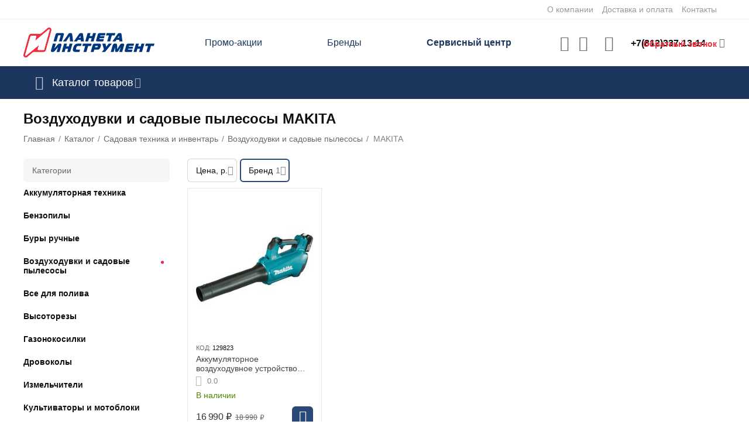

--- FILE ---
content_type: text/html; charset=utf-8
request_url: https://planetainstrument.ru/catalog/sadovaya-tehnika-i-inventar/vozduhoduvki-i-sadovye-pylesosy/vozduhoduvki-i-sadovye-pylesosy-makita/
body_size: 40002
content:
<!DOCTYPE html>
<html 
class=" sticky-top-panel "    lang="ru"
    dir="ltr"
    class=" "
>
<head>
<title>Воздуходувки и садовые пылесосы MAKITA купить в интернет-магазине «Планета Инструмент» - цена, фото</title>
<base href="https://planetainstrument.ru/" />
<meta http-equiv="Content-Type" content="text/html; charset=utf-8" data-ca-mode="ultimate" />
<meta name="viewport" content="width=device-width,initial-scale=1,maximum-scale=1,user-scalable=0,viewport-fit=cover" />
<meta name="description" content="Воздуходувки и садовые пылесосы MAKITA купить в интернет-магазине Планета Инструмент Санкт-Петербург" />
    <meta name="keywords" content="Воздуходувки и садовые пылесосы MAKITA" />

<meta name="format-detection" content="telephone=no">


                        <link rel="canonical" href="https://planetainstrument.ru/catalog/sadovaya-tehnika-i-inventar/vozduhoduvki-i-sadovye-pylesosy/vozduhoduvki-i-sadovye-pylesosy-makita/" />        
            


<meta property="og:type" content="website" />
<meta property="og:locale" content="ru_RU" />
<meta property="og:title" content="Воздуходувки и садовые пылесосы MAKITA купить в интернет-магазине «Планета Инструмент» - цена, фото" />
<meta property="og:description" content="Воздуходувки и садовые пылесосы MAKITA купить в интернет-магазине Планета Инструмент Санкт-Петербург" />
<meta property="og:url" content="https://planetainstrument.ru/catalog/sadovaya-tehnika-i-inventar/vozduhoduvki-i-sadovye-pylesosy/vozduhoduvki-i-sadovye-pylesosy-makita/" />
            <meta property="og:image" content=" https://planetainstrument.ru/images/logos/8/Logo__3_.svg" />
    

<!-- Top.Mail.Ru counter -->
<script type="text/javascript">
var _tmr = window._tmr || (window._tmr = []);
_tmr.push({id: "3483405", type: "pageView", start: (new Date()).getTime()});
(function (d, w, id) {
  if (d.getElementById(id)) return;
  var ts = d.createElement("script"); ts.type = "text/javascript"; ts.async = true; ts.id = id;
  ts.src = "https://top-fwz1.mail.ru/js/code.js";
  var f = function () {var s = d.getElementsByTagName("script")[0]; s.parentNode.insertBefore(ts, s);};
  if (w.opera == "[object Opera]") { d.addEventListener("DOMContentLoaded", f, false); } else { f(); }
})(document, window, "tmr-code");
</script>
<noscript><div><img src="https://top-fwz1.mail.ru/counter?id=3483405;js=na" style="position:absolute;left:-9999px;" alt="Top.Mail.Ru" /></div></noscript>
<!-- /Top.Mail.Ru counter -->

    <link href="https://planetainstrument.ru/images/logos/8/%D1%84%D0%B0%D0%B2%D0%B8%D0%BA%D0%BE%D0%BD_%D0%B4%D0%BB%D1%8F_%D1%81%D0%B0%D0%B9%D1%82%D0%B0_%D0%BD%D0%BE%D0%B2%D1%8B%D0%B9.png" rel="shortcut icon" type="image/png" />

<link rel="preload" crossorigin="anonymous" as="font" href="https://planetainstrument.ru/design/themes/abt__unitheme2/media/custom_fonts/MuseoSansBlack.woff?1760954468" type="font/woff" />
<link type="text/css" rel="stylesheet" href="https://planetainstrument.ru/var/cache/misc/assets/design/themes/abt__unitheme2/css/standalone.b87351c419ff6d552be9e1d67f82dba51760954464.css?1760954464" /><script data-no-defer>
    window.lazySizesConfig =  {
        loadMode: 2,
        hFac: 0.42857142857143,
        expand: 350,
        expFactor: 1,
        preloadAfterLoad: false
    };
    document.addEventListener('lazybeforeunveil', function(e){
        let element = e.target;
        var bg = element.getAttribute('data-background-url');
        if(bg){
            var bgImg = $(new Image());
            bgImg.attr('src', bg);
            bgImg.on('load', function () {
                $(element).css({
                    'background-image': "url('" + bg + "')"
                }).removeAttr('data-background-url')
            });
        }
    });
</script>
    <!-- Inline script moved to the bottom of the page -->

    
            <link rel="preload" href="https://fonts.gstatic.com/s/roboto/v18/KFOlCnqEu92Fr1MmEU9fBBc4.woff2" as="font" type="font/woff" crossorigin="anonymous">
            <link rel="preload" href="https://fonts.gstatic.com/s/roboto/v18/KFOmCnqEu92Fr1Mu4mxK.woff2" as="font" type="font/woff" crossorigin="anonymous">
            <link rel="preload" href="https://fonts.gstatic.com/s/roboto/v18/KFOmCnqEu92Fr1Mu5mxKOzY.woff2" as="font" type="font/woff" crossorigin="anonymous">
            <link rel="preload" href="https://planetainstrument.ru/design/themes/abt__unitheme2/media/custom_fonts/Manrope/Manrope-Regular.woff" as="font" type="font/woff" crossorigin="anonymous">
            <link rel="preload" href="https://planetainstrument.ru/design/themes/abt__unitheme2/media/custom_fonts/Manrope/Manrope-Regular.woff2" as="font" type="font/woff" crossorigin="anonymous">
            <link rel="preload" href="https://planetainstrument.ru/design/themes/abt__unitheme2/media/custom_fonts/Manrope/Manrope-SemiBold.woff" as="font" type="font/woff" crossorigin="anonymous">
            <link rel="preload" href="https://planetainstrument.ru/design/themes/abt__unitheme2/media/custom_fonts/Manrope/Manrope-SemiBold.woff2" as="font" type="font/woff" crossorigin="anonymous">
            <link rel="preload" href="https://planetainstrument.ru/design/themes/abt__unitheme2/media/custom_fonts/MuseoSansBlack.woff" as="font" type="font/woff" crossorigin="anonymous">
            <link rel="preload" href="https://planetainstrument.ru/design/themes/abt__unitheme2/media/custom_fonts/uni2-icons.woff" as="font" type="font/woff" crossorigin="anonymous">
            <link rel="preload" href="https://planetainstrument.ru/design/themes/responsive/css/addons/ab__scroll_to_top/fonts/abscroll.woff" as="font" type="font/woff" crossorigin="anonymous">
            <link rel="preload" href="https://planetainstrument.ru/design/themes/responsive/media/fonts/glyphs.woff" as="font" type="font/woff" crossorigin="anonymous">
    <link rel="preload" href="https://planetainstrument.ru/images/logos/8/Logo__3_.svg" as="image" fetchpriority="high">
<link rel="preload" href="https://planetainstrument.ru/images/thumbnails/240/290/detailed/41/129823.jpg" as="image" fetchpriority="high">
</head>

<body>
            
        <div class="ty-tygh  " data-ca-element="mainContainer" id="tygh_container">

        <div id="ajax_overlay" class="ty-ajax-overlay"></div>
<div id="ajax_loading_box" class="ty-ajax-loading-box"></div>
        <div class="cm-notification-container notification-container">
</div>
        <div class="ty-helper-container "
                    id="tygh_main_container">
                                             
<div class="tygh-top-panel clearfix">
                <div class="container-fluid  top-grid">
                                                
                                        
                <div class="container-fluid-row">
<div class="row-fluid ">        <div class="span16 top-links-grid " >
                    <div class="top-quick-links ty-float-right">
                    

        <div class="ty-text-links-wrapper">
        <span id="sw_text_links_113" class="ty-text-links-btn cm-combination visible-phone">
            <span
        class="ty-icon ty-icon-short-list"
                                    ></span>

            <span
        class="ty-icon ty-icon-down-micro ty-text-links-btn__arrow"
                                    ></span>

        </span>
    
        <ul id="text_links_113" class="ty-text-links  cm-popup-box ty-text-links_show_inline"><li class="ty-text-links__item ty-level-0  ty-text-links__item--inline"><a class="ty-text-links__a ty-text-links__a--level-0  ty-text-links__a--inline" href="https://planetainstrument.ru/o-kompanii/">О компании</a></li><li class="ty-text-links__item ty-level-0  ty-text-links__item--inline ty-quick-menu__delivery"><a class="ty-text-links__a ty-text-links__a--level-0  ty-text-links__a--inline" href="https://planetainstrument.ru/oplata-i-dostavka/">Доставка и оплата</a></li><li class="ty-text-links__item ty-level-0  ty-text-links__item--inline ty-quick-menu__pickup"><a class="ty-text-links__a ty-text-links__a--level-0  ty-text-links__a--inline" href="https://planetainstrument.ru/kontakty/">Контакты</a></li></ul>

        </div>
    
                    </div>
            </div>
</div>
    </div>    
        </div>
    

</div>

<div class="tygh-header clearfix">
                <div class="container-fluid  header-grid  advanced-header">
                                                
                <div class="container-fluid-row">
<div class="row-fluid ">        <div class="span4 top-logo-grid " >
                    <div class="top-logo ">
                <div class="ty-logo-container">
    
            <a href="https://planetainstrument.ru/" title="Интернет магазин planetainstrument.ru">
        
    


    





        
                            
        
        <img class="ty-pict  ty-logo-container__image   cm-image" width="224" height="52" alt="Интернет магазин planetainstrument.ru" title="Интернет магазин planetainstrument.ru" id="det_img_3569600026" src="https://planetainstrument.ru/images/logos/8/Logo__3_.svg" />

    
            </a>
    </div>

                    </div>
            </div>

                                            
                
        <div class="span7 top-header-menu " >
                    <div class="hidden-phone ">
                

    
        <ul id="text_links_115" class="ty-text-links "><li class="ty-text-links__item ty-level-0 "><a class="ty-text-links__a ty-text-links__a--level-0 " href="https://planetainstrument.ru/promotions/">Промо-акции</a></li><li class="ty-text-links__item ty-level-0 "><a class="ty-text-links__a ty-text-links__a--level-0 " href="https://planetainstrument.ru/brend/">Бренды</a></li><li class="ty-text-links__item ty-level-0  ms-service"><a class="ty-text-links__a ty-text-links__a--level-0 " href="https://planetainstrument.ru/servicecenter">Сервисный центр</a></li></ul>

    
                    </div>
            </div>

                                            
                
        <div class="span5 top-phones " >
                    <div class="top-buttons-grid hidden-phone ">
                        <div class="ut2-top-compared-products" id="abt__ut2_compared_products">
        <a class="cm-tooltip ty-compare__a " href="https://planetainstrument.ru/compare/" rel="nofollow" title="Просмотреть Список сравнения"><i class="ut2-icon-baseline-equalizer"></i></a>
        <!--abt__ut2_compared_products--></div>

    
    <div class="ut2-top-wishlist-count" id="abt__ut2_wishlist_count">
        <a class="cm-tooltip ty-wishlist__a " href="https://planetainstrument.ru/wishlist/" rel="nofollow" title="Просмотреть список отложенных товаров"><i class="ut2-icon-baseline-favorite-border"></i></a>
        <!--abt__ut2_wishlist_count--></div>

                    </div><div class="flex_content_call  ">
                <div class="ty-wysiwyg-content"  data-ca-live-editor-object-id="0" data-ca-live-editor-object-type=""><div class="ut2-pn ty-dropdown-box" id="ut2_pn_117">
  <div id="sw_dropdown_117" class="ut2-pn__wrap ut2-pn__row cm-combination">
   

    <div class="ut2-pn__icon">&nbsp;</div>
    <div class="ut2-pn__items">
      <a href="javascript:void(0);"><bdi>+7(812)337-13-14</bdi></a>
    </div>
    <div class="ut2-pn__expand_icon"><i class="ut2-icon-outline-expand_more"></i></div>
   



  </div>
  <div class="ut2-pn__contacts cm-popup-box ty-dropdown-box__content hidden" id="dropdown_117" style="display:none;">
    <div class="ut2-pn__items-full">
      <a href="javascript:void(0);" data-ca-external-click-id="sw_dropdown_117" rel="nofollow" class="cm-external-click cm-combination ut2-btn-close hidden"><i class="ut2-icon-baseline-close"></i></a>
      <div class="ut2-pn__items">
                <p>
          <a href="tel:+7(812)337-13-14"><bdi>+7(812)337-13-14</bdi></a>
          <!-- Edit work time -->
          <small>10:00 – 19:00 (по рабочим дням) <br>
10:00 – 18:00 (выходные, праздники)</small>
        </p>
        
        
        <span class="ut2-pn__call_request ">
        
                            
        

    
    <a id="opener_call_request_block117"
        class="cm-dialog-opener cm-dialog-auto-size "
        href="https://planetainstrument.ru/index.php?dispatch=call_requests.request&amp;obj_prefix=block&amp;obj_id=117"         data-ca-target-id="content_call_request_block117"
                data-ca-dialog-title="Обратный звонок"        
        rel="nofollow"
    >
                <bdi >Обратный звонок</bdi>
            </a>


<div class="hidden" id="content_call_request_block117" title="">
    
</div>
</span>

        <hr>

       <div>
      <p> <small>Мессенджеры</small> </p>
       <p><a href="https://wa.me/79313372244" target="_blank">Написать в WhatsApp
        <i class="ut2-icon-whatsapp"  style="color: #21a521;"></i></a></p>
        <p><a href="https://t.me/+79313372244" target="_blank">Написать в Telegram
        <i class="ut2-icon-telegram" style="color: #428bca;"></i></a></p>
        </div>

                <p>
          <small>Email</small>
          <a href="mailto:online@planetainstrument.ru" style="font-weight:normal;font-size: inherit;">online@planetainstrument.ru</a>
        </p>
        
        


       
      </div>
    </div>
  </div>
</div></div>
                    </div><div class="my_class_call_request ">
                <div class="ty-cr-phone-number-link">
        <div class="ty-cr-link">
                
                            
        

    
    <a id="opener_call_request_block846"
        class="cm-dialog-opener cm-dialog-auto-size "
        href="https://planetainstrument.ru/index.php?dispatch=call_requests.request&amp;obj_prefix=block&amp;obj_id=846"         data-ca-target-id="content_call_request_block846"
                data-ca-dialog-title="Обратный звонок"        
        rel="nofollow"
    >
                <bdi >Обратный звонок</bdi>
            </a>


<div class="hidden" id="content_call_request_block846" title="">
    
</div>
    </div>
</div>
                    </div>
            </div>
</div>
    </div>                                        
                <div class="container-fluid-row container-fluid-row-full-width top-menu-grid">
<div class="row-fluid ">        <div class="span16 " >
                    <div class="row-fluid ">        <div class="span16 top-left-grid " >
                    <div class="row-fluid ">        <div class="span16 menu-grid " >
                    <div class="ty-dropdown-box  top-menu-grid-vetrtical">

        <div id="sw_dropdown_118" class="ty-dropdown-box__title cm-combination ">
                                        <i class="ut2-icon"></i><span>Каталог товаров</span>
                        
        </div>

        <div id="dropdown_118" class="cm-popup-box ty-dropdown-box__content  hidden">
            <div class="ty-dropdown-box__title cm-external-click  hidden-desktop" data-ca-external-click-id="sw_dropdown_118">
                <i class="ut2-icon"></i>Каталог товаров<span class="ut2-btn-close hidden"><i class="ut2-icon-baseline-close"></i></span>
            </div>
            
<style>
    :root {
        --ut2-vertical-menu-block-height: 750px;
    }
</style>

<div class="ut2-menu__backdrop cm-external-click" style="display: none" data-ca-external-click-id="sw_dropdown_118" ></div><div class="ut2-menu__header-mobile" style="display: none">Каталог товаров</div><div class="ut2-menu-vetrtical"><div class="ut2-menu__inbox cm-external-triggered"><ul class="ty-menu__items cm-responsive-menu"><li class="ty-menu__item ty-menu__item-nodrop cm-menu-item-responsive first-lvl" data-subitems-count="0" data-settings-cols="3"><a href="https://planetainstrument.ru/catalog/ucenennye-tovary/" class="ty-menu__item-link a-first-lvl"><span class="menu-lvl-ctn ">


    



                    
                    
                    
            

            
    
    <img class="ty-pict  ut2-mwi-icon lazyload   cm-image" alt="" title="" src="[data-uri]" width="64" height="64" data-src="https://planetainstrument.ru/images/ab__webp/abt__ut2/menu-with-icon/33/sale_png.webp" />

<span><span class="v-center">Распродажа                                    </span>
                                                                    </span>
                                                            </span>
                        </a>
                                            </li>
                <li class="ty-menu__item ty-menu__item-nodrop cm-menu-item-responsive first-lvl" data-subitems-count="0" data-settings-cols="3"><a href="https://planetainstrument.ru/promotions/" class="ty-menu__item-link a-first-lvl"><span class="menu-lvl-ctn ">


    



                    
                    
                    
            

            
    
    <img class="ty-pict  ut2-mwi-icon lazyload   cm-image" alt="" title="" src="[data-uri]" width="64" height="64" data-src="https://planetainstrument.ru/images/ab__webp/abt__ut2/menu-with-icon/11/hot-sale_png.webp" />

<span><span class="v-center">Промо-акции                                    </span>
                                                                    </span>
                                                            </span>
                        </a>
                                            </li>
                <li class="ty-menu__item cm-menu-item-responsive first-lvl" data-subitems-count="22" data-settings-cols="3"><span class="ty-menu__item-toggle ty-menu__menu-btn visible-phone cm-responsive-menu-toggle"><i class="ut2-icon-outline-expand_more"></i></span><a href="https://planetainstrument.ru/catalog/elektroinstrument/" class="ty-menu__item-link a-first-lvl"><span class="menu-lvl-ctn ">


    



                    
                    
                    
            

            
    
    <img class="ty-pict  ut2-mwi-icon lazyload   cm-image" alt="" title="" src="[data-uri]" width="64" height="64" data-src="https://planetainstrument.ru/images/ab__webp/abt__ut2/menu-with-icon/11/drill_png.webp" />

<span><span class="v-center">Электроинструмент                                    </span>
                                                                    </span>
                                <i class="icon-right-dir ut2-icon-outline-arrow_forward"></i>                            </span>
                        </a>
                                                    
                                                            <div class="ty-menu__submenu" id="topmenu_71_118_4284177824">
                                    <a href="https://planetainstrument.ru/catalog/elektroinstrument/" class="ty-menu__item-link link-parent" style="display: none" target="_self">Все - Электроинструмент <span class="ty-btn ty-btn__primary">Просмотреть</span></a>                                                                                                                <div class="ty-menu__submenu-items cm-responsive-menu-submenu  " style="min-height: var(--ut2-vertical-menu-block-height)">
            <div style="min-height: var(--ut2-vertical-menu-block-height)">
                    

    
    <div class="ty-menu__submenu-col" style="width:33.333333333333%;">
                    <div class="second-lvl" data-elem-index="0">
                
                                <div class="ty-menu__submenu-item-header no-items">
                                        <a href="https://planetainstrument.ru/catalog/elektroinstrument/gaykoverty/" class="ty-menu__submenu-link ">
                                                <span class="v-center">
                            Гайковерты                        </span>
                    </a>
                                    </div>
                            </div>
                    <div class="second-lvl" data-elem-index="1">
                
                                <div class="ty-menu__submenu-item-header no-items">
                                        <a href="https://planetainstrument.ru/catalog/elektroinstrument/gravery/" class="ty-menu__submenu-link ">
                                                <span class="v-center">
                            Граверы                        </span>
                    </a>
                                    </div>
                            </div>
                    <div class="second-lvl" data-elem-index="2">
                
                                <div class="ty-menu__submenu-item-header">
                                            <svg fill="#000000" viewBox="0 0 32 32" version="1.1" xmlns="http://www.w3.org/2000/svg"><g id="SVGRepo_bgCarrier" stroke-width="0"></g><g id="SVGRepo_tracerCarrier" stroke-linecap="round" stroke-linejoin="round"></g><g id="SVGRepo_iconCarrier"> <title>plus-frame</title> <path d="M0 26.016q0 2.496 1.76 4.224t4.256 1.76h20q2.464 0 4.224-1.76t1.76-4.224v-20q0-2.496-1.76-4.256t-4.224-1.76h-20q-2.496 0-4.256 1.76t-1.76 4.256v20zM4 26.016v-20q0-0.832 0.576-1.408t1.44-0.608h20q0.8 0 1.408 0.608t0.576 1.408v20q0 0.832-0.576 1.408t-1.408 0.576h-20q-0.832 0-1.44-0.576t-0.576-1.408zM8 16q0 0.832 0.576 1.44t1.44 0.576h4v4q0 0.832 0.576 1.408t1.408 0.576 1.408-0.576 0.608-1.408v-4h4q0.8 0 1.408-0.576t0.576-1.44-0.576-1.408-1.408-0.576h-4v-4q0-0.832-0.608-1.408t-1.408-0.608-1.408 0.608-0.576 1.408v4h-4q-0.832 0-1.44 0.576t-0.576 1.408z"></path> </g></svg>
                                        <a href="https://planetainstrument.ru/catalog/elektroinstrument/dreli/" class="ty-menu__submenu-link ">
                                                <span class="v-center">
                            Дрели                        </span>
                    </a>
                                    </div>
                                    <span class="ty-menu__item-toggle visible-phone cm-responsive-menu-toggle">
                        <i class="ut2-icon-outline-expand_more"></i>
                    </span>
                    <div class="ty-menu__submenu " >
                                                    <div class="ty-menu__submenu-list cm-responsive-menu-submenu" data-cols-count="3" >
                                                                                                                                                                        <div class="ty-menu__submenu-item">
                                        <a href="https://planetainstrument.ru/catalog/elektroinstrument/dreli/bezudarnye/" class="ty-menu__submenu-link" title="Безударные">
                                                                                        <span class="v-center">
                                                Безударные                                            </span>
                                        </a>
                                    </div>
                                                                                                        <div class="ty-menu__submenu-item">
                                        <a href="https://planetainstrument.ru/catalog/elektroinstrument/dreli/dreli-miksery/" class="ty-menu__submenu-link" title="Дрели-миксеры">
                                                                                        <span class="v-center">
                                                Дрели-миксеры                                            </span>
                                        </a>
                                    </div>
                                                                                                        <div class="ty-menu__submenu-item">
                                        <a href="https://planetainstrument.ru/catalog/elektroinstrument/dreli/dreli-shurupoverty/" class="ty-menu__submenu-link" title="Дрели-шуруповерты">
                                                                                        <span class="v-center">
                                                Дрели-шуруповерты                                            </span>
                                        </a>
                                    </div>
                                                                                                        <div class="ty-menu__submenu-item">
                                        <a href="https://planetainstrument.ru/catalog/elektroinstrument/dreli/udarnye/" class="ty-menu__submenu-link" title="Ударные">
                                                                                        <span class="v-center">
                                                Ударные                                            </span>
                                        </a>
                                    </div>
                                                                
                                </div>
                                                                                                                                                </div>
                            </div>
                    <div class="second-lvl" data-elem-index="3">
                
                                <div class="ty-menu__submenu-item-header no-items">
                                        <a href="https://planetainstrument.ru/catalog/elektroinstrument/kleevye-pistolety-termopistolety/" class="ty-menu__submenu-link ">
                                                <span class="v-center">
                            Клеевые пистолеты (термопистолеты)                        </span>
                    </a>
                                    </div>
                            </div>
                    <div class="second-lvl" data-elem-index="4">
                
                                <div class="ty-menu__submenu-item-header no-items">
                                        <a href="https://planetainstrument.ru/catalog/elektroinstrument/kraskopulty-elektricheskie/" class="ty-menu__submenu-link ">
                                                <span class="v-center">
                            Краскопульты электрические                        </span>
                    </a>
                                    </div>
                            </div>
                    <div class="second-lvl" data-elem-index="5">
                
                                <div class="ty-menu__submenu-item-header no-items">
                                        <a href="https://planetainstrument.ru/catalog/elektroinstrument/lobziki/" class="ty-menu__submenu-link ">
                                                <span class="v-center">
                            Лобзики                        </span>
                    </a>
                                    </div>
                            </div>
                    <div class="second-lvl" data-elem-index="6">
                
                                <div class="ty-menu__submenu-item-header no-items">
                                        <a href="https://planetainstrument.ru/catalog/elektroinstrument/otboynye-molotki/" class="ty-menu__submenu-link ">
                                                <span class="v-center">
                            Отбойные молотки                        </span>
                    </a>
                                    </div>
                            </div>
                    <div class="second-lvl" data-elem-index="7">
                
                                <div class="ty-menu__submenu-item-header no-items">
                                        <a href="https://planetainstrument.ru/catalog/elektroinstrument/paroochistiteli-stekloochistiteli/" class="ty-menu__submenu-link ">
                                                <span class="v-center">
                            Пароочистители, стеклоочистители                        </span>
                    </a>
                                    </div>
                            </div>
            </div>
    
    <div class="ty-menu__submenu-col" style="width:33.333333333333%;">
                    <div class="second-lvl" data-elem-index="8">
                
                                <div class="ty-menu__submenu-item-header">
                                            <svg fill="#000000" viewBox="0 0 32 32" version="1.1" xmlns="http://www.w3.org/2000/svg"><g id="SVGRepo_bgCarrier" stroke-width="0"></g><g id="SVGRepo_tracerCarrier" stroke-linecap="round" stroke-linejoin="round"></g><g id="SVGRepo_iconCarrier"> <title>plus-frame</title> <path d="M0 26.016q0 2.496 1.76 4.224t4.256 1.76h20q2.464 0 4.224-1.76t1.76-4.224v-20q0-2.496-1.76-4.256t-4.224-1.76h-20q-2.496 0-4.256 1.76t-1.76 4.256v20zM4 26.016v-20q0-0.832 0.576-1.408t1.44-0.608h20q0.8 0 1.408 0.608t0.576 1.408v20q0 0.832-0.576 1.408t-1.408 0.576h-20q-0.832 0-1.44-0.576t-0.576-1.408zM8 16q0 0.832 0.576 1.44t1.44 0.576h4v4q0 0.832 0.576 1.408t1.408 0.576 1.408-0.576 0.608-1.408v-4h4q0.8 0 1.408-0.576t0.576-1.44-0.576-1.408-1.408-0.576h-4v-4q0-0.832-0.608-1.408t-1.408-0.608-1.408 0.608-0.576 1.408v4h-4q-0.832 0-1.44 0.576t-0.576 1.408z"></path> </g></svg>
                                        <a href="https://planetainstrument.ru/catalog/elektroinstrument/perforatory/" class="ty-menu__submenu-link ">
                                                <span class="v-center">
                            Перфораторы                        </span>
                    </a>
                                    </div>
                                    <span class="ty-menu__item-toggle visible-phone cm-responsive-menu-toggle">
                        <i class="ut2-icon-outline-expand_more"></i>
                    </span>
                    <div class="ty-menu__submenu " >
                                                    <div class="ty-menu__submenu-list cm-responsive-menu-submenu" data-cols-count="3" >
                                                                                                                                                                        <div class="ty-menu__submenu-item">
                                        <a href="https://planetainstrument.ru/catalog/elektroinstrument/perforatory/sds-max/" class="ty-menu__submenu-link" title="SDS-max">
                                                                                        <span class="v-center">
                                                SDS-max                                            </span>
                                        </a>
                                    </div>
                                                                                                        <div class="ty-menu__submenu-item">
                                        <a href="https://planetainstrument.ru/catalog/elektroinstrument/perforatory/sds-plus/" class="ty-menu__submenu-link" title="SDS-plus">
                                                                                        <span class="v-center">
                                                SDS-plus                                            </span>
                                        </a>
                                    </div>
                                                                
                                </div>
                                                                                                                                                </div>
                            </div>
                    <div class="second-lvl" data-elem-index="9">
                
                                <div class="ty-menu__submenu-item-header">
                                            <svg fill="#000000" viewBox="0 0 32 32" version="1.1" xmlns="http://www.w3.org/2000/svg"><g id="SVGRepo_bgCarrier" stroke-width="0"></g><g id="SVGRepo_tracerCarrier" stroke-linecap="round" stroke-linejoin="round"></g><g id="SVGRepo_iconCarrier"> <title>plus-frame</title> <path d="M0 26.016q0 2.496 1.76 4.224t4.256 1.76h20q2.464 0 4.224-1.76t1.76-4.224v-20q0-2.496-1.76-4.256t-4.224-1.76h-20q-2.496 0-4.256 1.76t-1.76 4.256v20zM4 26.016v-20q0-0.832 0.576-1.408t1.44-0.608h20q0.8 0 1.408 0.608t0.576 1.408v20q0 0.832-0.576 1.408t-1.408 0.576h-20q-0.832 0-1.44-0.576t-0.576-1.408zM8 16q0 0.832 0.576 1.44t1.44 0.576h4v4q0 0.832 0.576 1.408t1.408 0.576 1.408-0.576 0.608-1.408v-4h4q0.8 0 1.408-0.576t0.576-1.44-0.576-1.408-1.408-0.576h-4v-4q0-0.832-0.608-1.408t-1.408-0.608-1.408 0.608-0.576 1.408v4h-4q-0.832 0-1.44 0.576t-0.576 1.408z"></path> </g></svg>
                                        <a href="https://planetainstrument.ru/catalog/elektroinstrument/pily/" class="ty-menu__submenu-link ">
                                                <span class="v-center">
                            Пилы                        </span>
                    </a>
                                    </div>
                                    <span class="ty-menu__item-toggle visible-phone cm-responsive-menu-toggle">
                        <i class="ut2-icon-outline-expand_more"></i>
                    </span>
                    <div class="ty-menu__submenu " >
                                                    <div class="ty-menu__submenu-list cm-responsive-menu-submenu" data-cols-count="3" >
                                                                                                                                                                        <div class="ty-menu__submenu-item">
                                        <a href="https://planetainstrument.ru/catalog/elektroinstrument/pily/diskovye-pily/" class="ty-menu__submenu-link" title="Дисковые пилы">
                                                                                        <span class="v-center">
                                                Дисковые пилы                                            </span>
                                        </a>
                                    </div>
                                                                                                        <div class="ty-menu__submenu-item">
                                        <a href="https://planetainstrument.ru/catalog/elektroinstrument/pily/montazhnye-pily/" class="ty-menu__submenu-link" title="Монтажные пилы">
                                                                                        <span class="v-center">
                                                Монтажные пилы                                            </span>
                                        </a>
                                    </div>
                                                                                                        <div class="ty-menu__submenu-item">
                                        <a href="https://planetainstrument.ru/catalog/elektroinstrument/pily/sabelnye-pily/" class="ty-menu__submenu-link" title="Сабельные пилы">
                                                                                        <span class="v-center">
                                                Сабельные пилы                                            </span>
                                        </a>
                                    </div>
                                                                                                        <div class="ty-menu__submenu-item">
                                        <a href="https://planetainstrument.ru/catalog/elektroinstrument/pily/torcevye-pily-kombinirovannye/" class="ty-menu__submenu-link" title="Торцевые пилы комбинированные">
                                                                                        <span class="v-center">
                                                Торцевые пилы комбинированные                                            </span>
                                        </a>
                                    </div>
                                                                                                        <div class="ty-menu__submenu-item">
                                        <a href="https://planetainstrument.ru/catalog/elektroinstrument/pily/torcovochnye-pily/" class="ty-menu__submenu-link" title="Торцовочные пилы">
                                                                                        <span class="v-center">
                                                Торцовочные пилы                                            </span>
                                        </a>
                                    </div>
                                                                
                                </div>
                                                                                                                                                </div>
                            </div>
                    <div class="second-lvl" data-elem-index="10">
                
                                <div class="ty-menu__submenu-item-header no-items">
                                        <a href="https://planetainstrument.ru/catalog/elektroinstrument/polirovalnye-mashiny/" class="ty-menu__submenu-link ">
                                                <span class="v-center">
                            Полировальные машины                        </span>
                    </a>
                                    </div>
                            </div>
                    <div class="second-lvl" data-elem-index="11">
                
                                <div class="ty-menu__submenu-item-header no-items">
                                        <a href="https://planetainstrument.ru/catalog/elektroinstrument/pylesosy-stroitelnye/" class="ty-menu__submenu-link ">
                                                <span class="v-center">
                            Пылесосы строительные                        </span>
                    </a>
                                    </div>
                            </div>
                    <div class="second-lvl" data-elem-index="12">
                
                                <div class="ty-menu__submenu-item-header no-items">
                                        <a href="https://planetainstrument.ru/catalog/elektroinstrument/rezaki/" class="ty-menu__submenu-link ">
                                                <span class="v-center">
                            Резаки                        </span>
                    </a>
                                    </div>
                            </div>
                    <div class="second-lvl" data-elem-index="13">
                
                                <div class="ty-menu__submenu-item-header no-items">
                                        <a href="https://planetainstrument.ru/catalog/elektroinstrument/rubanki/" class="ty-menu__submenu-link ">
                                                <span class="v-center">
                            Рубанки                        </span>
                    </a>
                                    </div>
                            </div>
                    <div class="second-lvl" data-elem-index="14">
                
                                <div class="ty-menu__submenu-item-header no-items">
                                        <a href="https://planetainstrument.ru/catalog/elektroinstrument/stroitelnye-miksery/" class="ty-menu__submenu-link ">
                                                <span class="v-center">
                            Строительные миксеры                        </span>
                    </a>
                                    </div>
                            </div>
            </div>
    
    <div class="ty-menu__submenu-col" style="width:33.333333333333%;">
                    <div class="second-lvl" data-elem-index="15">
                
                                <div class="ty-menu__submenu-item-header no-items">
                                        <a href="https://planetainstrument.ru/catalog/elektroinstrument/termofeny-promyshlennye-feny/" class="ty-menu__submenu-link ">
                                                <span class="v-center">
                            Термофены (промышленные фены)                        </span>
                    </a>
                                    </div>
                            </div>
                    <div class="second-lvl" data-elem-index="16">
                
                                <div class="ty-menu__submenu-item-header no-items">
                                        <a href="https://planetainstrument.ru/catalog/elektroinstrument/tochila/" class="ty-menu__submenu-link ">
                                                <span class="v-center">
                            Точила                        </span>
                    </a>
                                    </div>
                            </div>
                    <div class="second-lvl" data-elem-index="17">
                
                                <div class="ty-menu__submenu-item-header">
                                            <svg fill="#000000" viewBox="0 0 32 32" version="1.1" xmlns="http://www.w3.org/2000/svg"><g id="SVGRepo_bgCarrier" stroke-width="0"></g><g id="SVGRepo_tracerCarrier" stroke-linecap="round" stroke-linejoin="round"></g><g id="SVGRepo_iconCarrier"> <title>plus-frame</title> <path d="M0 26.016q0 2.496 1.76 4.224t4.256 1.76h20q2.464 0 4.224-1.76t1.76-4.224v-20q0-2.496-1.76-4.256t-4.224-1.76h-20q-2.496 0-4.256 1.76t-1.76 4.256v20zM4 26.016v-20q0-0.832 0.576-1.408t1.44-0.608h20q0.8 0 1.408 0.608t0.576 1.408v20q0 0.832-0.576 1.408t-1.408 0.576h-20q-0.832 0-1.44-0.576t-0.576-1.408zM8 16q0 0.832 0.576 1.44t1.44 0.576h4v4q0 0.832 0.576 1.408t1.408 0.576 1.408-0.576 0.608-1.408v-4h4q0.8 0 1.408-0.576t0.576-1.44-0.576-1.408-1.408-0.576h-4v-4q0-0.832-0.608-1.408t-1.408-0.608-1.408 0.608-0.576 1.408v4h-4q-0.832 0-1.44 0.576t-0.576 1.408z"></path> </g></svg>
                                        <a href="https://planetainstrument.ru/catalog/elektroinstrument/ushm-bolgarki/" class="ty-menu__submenu-link ">
                                                <span class="v-center">
                            УШМ (болгарки)                        </span>
                    </a>
                                    </div>
                                    <span class="ty-menu__item-toggle visible-phone cm-responsive-menu-toggle">
                        <i class="ut2-icon-outline-expand_more"></i>
                    </span>
                    <div class="ty-menu__submenu " >
                                                    <div class="ty-menu__submenu-list cm-responsive-menu-submenu" data-cols-count="3" >
                                                                                                                                                                        <div class="ty-menu__submenu-item">
                                        <a href="https://planetainstrument.ru/catalog/elektroinstrument/ushm-bolgarki/115-mm/" class="ty-menu__submenu-link" title="115 мм">
                                                                                        <span class="v-center">
                                                115 мм                                            </span>
                                        </a>
                                    </div>
                                                                                                        <div class="ty-menu__submenu-item">
                                        <a href="https://planetainstrument.ru/catalog/elektroinstrument/ushm-bolgarki/125-mm/" class="ty-menu__submenu-link" title="125 мм">
                                                                                        <span class="v-center">
                                                125 мм                                            </span>
                                        </a>
                                    </div>
                                                                                                        <div class="ty-menu__submenu-item">
                                        <a href="https://planetainstrument.ru/catalog/elektroinstrument/ushm-bolgarki/150-mm/" class="ty-menu__submenu-link" title="150 мм">
                                                                                        <span class="v-center">
                                                150 мм                                            </span>
                                        </a>
                                    </div>
                                                                                                        <div class="ty-menu__submenu-item">
                                        <a href="https://planetainstrument.ru/catalog/elektroinstrument/ushm-bolgarki/180-mm/" class="ty-menu__submenu-link" title="180 мм">
                                                                                        <span class="v-center">
                                                180 мм                                            </span>
                                        </a>
                                    </div>
                                                                                                        <div class="ty-menu__submenu-item">
                                        <a href="https://planetainstrument.ru/catalog/elektroinstrument/ushm-bolgarki/230-mm/" class="ty-menu__submenu-link" title="230 мм">
                                                                                        <span class="v-center">
                                                230 мм                                            </span>
                                        </a>
                                    </div>
                                                                
                                </div>
                                                                                                                                                </div>
                            </div>
                    <div class="second-lvl" data-elem-index="18">
                
                                <div class="ty-menu__submenu-item-header">
                                            <svg fill="#000000" viewBox="0 0 32 32" version="1.1" xmlns="http://www.w3.org/2000/svg"><g id="SVGRepo_bgCarrier" stroke-width="0"></g><g id="SVGRepo_tracerCarrier" stroke-linecap="round" stroke-linejoin="round"></g><g id="SVGRepo_iconCarrier"> <title>plus-frame</title> <path d="M0 26.016q0 2.496 1.76 4.224t4.256 1.76h20q2.464 0 4.224-1.76t1.76-4.224v-20q0-2.496-1.76-4.256t-4.224-1.76h-20q-2.496 0-4.256 1.76t-1.76 4.256v20zM4 26.016v-20q0-0.832 0.576-1.408t1.44-0.608h20q0.8 0 1.408 0.608t0.576 1.408v20q0 0.832-0.576 1.408t-1.408 0.576h-20q-0.832 0-1.44-0.576t-0.576-1.408zM8 16q0 0.832 0.576 1.44t1.44 0.576h4v4q0 0.832 0.576 1.408t1.408 0.576 1.408-0.576 0.608-1.408v-4h4q0.8 0 1.408-0.576t0.576-1.44-0.576-1.408-1.408-0.576h-4v-4q0-0.832-0.608-1.408t-1.408-0.608-1.408 0.608-0.576 1.408v4h-4q-0.832 0-1.44 0.576t-0.576 1.408z"></path> </g></svg>
                                        <a href="https://planetainstrument.ru/catalog/elektroinstrument/frezery/" class="ty-menu__submenu-link ">
                                                <span class="v-center">
                            Фрезеры                        </span>
                    </a>
                                    </div>
                                    <span class="ty-menu__item-toggle visible-phone cm-responsive-menu-toggle">
                        <i class="ut2-icon-outline-expand_more"></i>
                    </span>
                    <div class="ty-menu__submenu " >
                                                    <div class="ty-menu__submenu-list cm-responsive-menu-submenu" data-cols-count="3" >
                                                                                                                                                                        <div class="ty-menu__submenu-item">
                                        <a href="https://planetainstrument.ru/catalog/elektroinstrument/frezery/kromochno-petlevye/" class="ty-menu__submenu-link" title="Кромочно-петлевые">
                                                                                        <span class="v-center">
                                                Кромочно-петлевые                                            </span>
                                        </a>
                                    </div>
                                                                                                        <div class="ty-menu__submenu-item">
                                        <a href="https://planetainstrument.ru/catalog/elektroinstrument/frezery/universalnye/" class="ty-menu__submenu-link" title="Универсальные">
                                                                                        <span class="v-center">
                                                Универсальные                                            </span>
                                        </a>
                                    </div>
                                                                
                                </div>
                                                                                                                                                </div>
                            </div>
                    <div class="second-lvl" data-elem-index="19">
                
                                <div class="ty-menu__submenu-item-header">
                                            <svg fill="#000000" viewBox="0 0 32 32" version="1.1" xmlns="http://www.w3.org/2000/svg"><g id="SVGRepo_bgCarrier" stroke-width="0"></g><g id="SVGRepo_tracerCarrier" stroke-linecap="round" stroke-linejoin="round"></g><g id="SVGRepo_iconCarrier"> <title>plus-frame</title> <path d="M0 26.016q0 2.496 1.76 4.224t4.256 1.76h20q2.464 0 4.224-1.76t1.76-4.224v-20q0-2.496-1.76-4.256t-4.224-1.76h-20q-2.496 0-4.256 1.76t-1.76 4.256v20zM4 26.016v-20q0-0.832 0.576-1.408t1.44-0.608h20q0.8 0 1.408 0.608t0.576 1.408v20q0 0.832-0.576 1.408t-1.408 0.576h-20q-0.832 0-1.44-0.576t-0.576-1.408zM8 16q0 0.832 0.576 1.44t1.44 0.576h4v4q0 0.832 0.576 1.408t1.408 0.576 1.408-0.576 0.608-1.408v-4h4q0.8 0 1.408-0.576t0.576-1.44-0.576-1.408-1.408-0.576h-4v-4q0-0.832-0.608-1.408t-1.408-0.608-1.408 0.608-0.576 1.408v4h-4q-0.832 0-1.44 0.576t-0.576 1.408z"></path> </g></svg>
                                        <a href="https://planetainstrument.ru/catalog/elektroinstrument/shlifovalnye-mashiny/" class="ty-menu__submenu-link ">
                                                <span class="v-center">
                            Шлифовальные машины                        </span>
                    </a>
                                    </div>
                                    <span class="ty-menu__item-toggle visible-phone cm-responsive-menu-toggle">
                        <i class="ut2-icon-outline-expand_more"></i>
                    </span>
                    <div class="ty-menu__submenu " >
                                                    <div class="ty-menu__submenu-list cm-responsive-menu-submenu" data-cols-count="3" >
                                                                                                                                                                        <div class="ty-menu__submenu-item">
                                        <a href="https://planetainstrument.ru/catalog/elektroinstrument/shlifovalnye-mashiny/vibracionnye-mashiny/" class="ty-menu__submenu-link" title="Вибрационные машины">
                                                                                        <span class="v-center">
                                                Вибрационные машины                                            </span>
                                        </a>
                                    </div>
                                                                                                        <div class="ty-menu__submenu-item">
                                        <a href="https://planetainstrument.ru/catalog/elektroinstrument/shlifovalnye-mashiny/delta-shlifmashiny/" class="ty-menu__submenu-link" title="Дельта шлифмашины">
                                                                                        <span class="v-center">
                                                Дельта шлифмашины                                            </span>
                                        </a>
                                    </div>
                                                                                                        <div class="ty-menu__submenu-item">
                                        <a href="https://planetainstrument.ru/catalog/elektroinstrument/shlifovalnye-mashiny/lentochnye-shlifmashiny/" class="ty-menu__submenu-link" title="Ленточные шлифмашины">
                                                                                        <span class="v-center">
                                                Ленточные шлифмашины                                            </span>
                                        </a>
                                    </div>
                                                                                                        <div class="ty-menu__submenu-item">
                                        <a href="https://planetainstrument.ru/catalog/elektroinstrument/shlifovalnye-mashiny/pryamoshlifovalnye-mashiny/" class="ty-menu__submenu-link" title="Прямошлифовальные машины">
                                                                                        <span class="v-center">
                                                Прямошлифовальные машины                                            </span>
                                        </a>
                                    </div>
                                                                                                        <div class="ty-menu__submenu-item">
                                        <a href="https://planetainstrument.ru/catalog/elektroinstrument/shlifovalnye-mashiny/schetochnye-mashiny/" class="ty-menu__submenu-link" title="Щеточные машины">
                                                                                        <span class="v-center">
                                                Щеточные машины                                            </span>
                                        </a>
                                    </div>
                                                                                                        <div class="ty-menu__submenu-item">
                                        <a href="https://planetainstrument.ru/catalog/elektroinstrument/shlifovalnye-mashiny/ekscentrikovye-shlifmashiny/" class="ty-menu__submenu-link" title="Эксцентриковые шлифмашины">
                                                                                        <span class="v-center">
                                                Эксцентриковые шлифмашины                                            </span>
                                        </a>
                                    </div>
                                                                
                                </div>
                                                                                                                                                </div>
                            </div>
                    <div class="second-lvl" data-elem-index="20">
                
                                <div class="ty-menu__submenu-item-header no-items">
                                        <a href="https://planetainstrument.ru/catalog/elektroinstrument/shtroborezy/" class="ty-menu__submenu-link ">
                                                <span class="v-center">
                            Штроборезы                        </span>
                    </a>
                                    </div>
                            </div>
                    <div class="second-lvl" data-elem-index="21">
                
                                <div class="ty-menu__submenu-item-header no-items">
                                        <a href="https://planetainstrument.ru/catalog/elektroinstrument/shurupoverty-setevye/" class="ty-menu__submenu-link ">
                                                <span class="v-center">
                            Шуруповерты сетевые                        </span>
                    </a>
                                    </div>
                            </div>
            </div>

<!-- Inline script moved to the bottom of the page -->                            </div>
                    </div>

            
                            
                                </div>
                                                                        </li>
                <li class="ty-menu__item cm-menu-item-responsive first-lvl" data-subitems-count="16" data-settings-cols="3"><span class="ty-menu__item-toggle ty-menu__menu-btn visible-phone cm-responsive-menu-toggle"><i class="ut2-icon-outline-expand_more"></i></span><a href="https://planetainstrument.ru/catalog/akkumulyatornyy-instrument/" class="ty-menu__item-link a-first-lvl"><span class="menu-lvl-ctn ">


    



                    
                    
                    
            

            
    
    <img class="ty-pict  ut2-mwi-icon lazyload   cm-image" alt="" title="" src="[data-uri]" width="64" height="64" data-src="https://planetainstrument.ru/images/ab__webp/abt__ut2/menu-with-icon/11/Screwdriver_png.webp" />

<span><span class="v-center">Аккумуляторный инструмент                                    </span>
                                                                    </span>
                                <i class="icon-right-dir ut2-icon-outline-arrow_forward"></i>                            </span>
                        </a>
                                                    
                                                            <div class="ty-menu__submenu" id="topmenu_71_118_1146845428">
                                    <a href="https://planetainstrument.ru/catalog/akkumulyatornyy-instrument/" class="ty-menu__item-link link-parent" style="display: none" target="_self">Все - Аккумуляторный инструмент <span class="ty-btn ty-btn__primary">Просмотреть</span></a>                                                                                                                                                                                                                                                                                                                                                                                                                                                        
        <div class="ty-menu__submenu-items cm-responsive-menu-submenu ut2-simple " style="min-height: var(--ut2-vertical-menu-block-height)">
            <div style="min-height: var(--ut2-vertical-menu-block-height)">
                

    
    <div class="ty-menu__submenu-col" style="width:33.333333333333%;">
                    <div class="second-lvl" data-elem-index="0">
                
                                <div class="ty-menu__submenu-item-header no-items">
                    <a href="https://planetainstrument.ru/catalog/akkumulyatornyy-instrument/akkumulyatornye-gaykoverty/" class="ty-menu__submenu-link ">
                                                <span class="v-center">
                            Аккумуляторные гайковерты                        </span>
                    </a>
                                    </div>
            </div>
                    <div class="second-lvl" data-elem-index="1">
                
                                <div class="ty-menu__submenu-item-header no-items">
                    <a href="https://planetainstrument.ru/catalog/akkumulyatornyy-instrument/akkumulyatornye-lobziki/" class="ty-menu__submenu-link ">
                                                <span class="v-center">
                            Аккумуляторные лобзики                        </span>
                    </a>
                                    </div>
            </div>
                    <div class="second-lvl" data-elem-index="2">
                
                                <div class="ty-menu__submenu-item-header no-items">
                    <a href="https://planetainstrument.ru/catalog/akkumulyatornyy-instrument/akkumulyatornye-nozhnicy/" class="ty-menu__submenu-link ">
                                                <span class="v-center">
                            Аккумуляторные ножницы                        </span>
                    </a>
                                    </div>
            </div>
                    <div class="second-lvl" data-elem-index="3">
                
                                <div class="ty-menu__submenu-item-header no-items">
                    <a href="https://planetainstrument.ru/catalog/akkumulyatornyy-instrument/akkumulyatornye-otvertki/" class="ty-menu__submenu-link ">
                                                <span class="v-center">
                            Аккумуляторные отвертки                        </span>
                    </a>
                                    </div>
            </div>
                    <div class="second-lvl" data-elem-index="4">
                
                                <div class="ty-menu__submenu-item-header no-items">
                    <a href="https://planetainstrument.ru/catalog/akkumulyatornyy-instrument/akkumulyatornye-perforatory/" class="ty-menu__submenu-link ">
                                                <span class="v-center">
                            Аккумуляторные перфораторы                        </span>
                    </a>
                                    </div>
            </div>
                    <div class="second-lvl" data-elem-index="5">
                
                                <div class="ty-menu__submenu-item-header no-items">
                    <a href="https://planetainstrument.ru/catalog/akkumulyatornyy-instrument/akkumulyatornye-diskovye-pily/" class="ty-menu__submenu-link ">
                                                <span class="v-center">
                            Аккумуляторные пилы дисковые                        </span>
                    </a>
                                    </div>
            </div>
            </div>
    
    <div class="ty-menu__submenu-col" style="width:33.333333333333%;">
                    <div class="second-lvl" data-elem-index="6">
                
                                <div class="ty-menu__submenu-item-header no-items">
                    <a href="https://planetainstrument.ru/catalog/akkumulyatornyy-instrument/akkumulyatornye-sabelnye-pily/" class="ty-menu__submenu-link ">
                                                <span class="v-center">
                            Аккумуляторные пилы сабельные                        </span>
                    </a>
                                    </div>
            </div>
                    <div class="second-lvl" data-elem-index="7">
                
                                <div class="ty-menu__submenu-item-header no-items">
                    <a href="https://planetainstrument.ru/catalog/akkumulyatornyy-instrument/akkumulyatornye-pily/" class="ty-menu__submenu-link ">
                                                <span class="v-center">
                            Аккумуляторные пилы цепные                        </span>
                    </a>
                                    </div>
            </div>
                    <div class="second-lvl" data-elem-index="8">
                
                                <div class="ty-menu__submenu-item-header no-items">
                    <a href="https://planetainstrument.ru/catalog/akkumulyatornyy-instrument/akkumulyatornye-pylesosy/" class="ty-menu__submenu-link ">
                                                <span class="v-center">
                            Аккумуляторные пылесосы                        </span>
                    </a>
                                    </div>
            </div>
                    <div class="second-lvl" data-elem-index="9">
                
                                <div class="ty-menu__submenu-item-header no-items">
                    <a href="https://planetainstrument.ru/catalog/akkumulyatornyy-instrument/akkumulyatornye-rezaki/" class="ty-menu__submenu-link ">
                                                <span class="v-center">
                            Аккумуляторные резаки                        </span>
                    </a>
                                    </div>
            </div>
                    <div class="second-lvl" data-elem-index="10">
                
                                <div class="ty-menu__submenu-item-header no-items">
                    <a href="https://planetainstrument.ru/catalog/akkumulyatornyy-instrument/akkumulyatornye-rubanki/" class="ty-menu__submenu-link ">
                                                <span class="v-center">
                            Аккумуляторные рубанки                        </span>
                    </a>
                                    </div>
            </div>
            </div>
    
    <div class="ty-menu__submenu-col" style="width:33.333333333333%;">
                    <div class="second-lvl" data-elem-index="11">
                
                                <div class="ty-menu__submenu-item-header no-items">
                    <a href="https://planetainstrument.ru/catalog/akkumulyatornyy-instrument/akkumulyatornye-ushm-bolgarki/" class="ty-menu__submenu-link ">
                                                <span class="v-center">
                            Аккумуляторные УШМ (болгарки)                        </span>
                    </a>
                                    </div>
            </div>
                    <div class="second-lvl" data-elem-index="12">
                
                                <div class="ty-menu__submenu-item-header no-items">
                    <a href="https://planetainstrument.ru/catalog/akkumulyatornyy-instrument/akkumulyatornye-fonari/" class="ty-menu__submenu-link ">
                                                <span class="v-center">
                            Аккумуляторные фонари и фонарики                        </span>
                    </a>
                                    </div>
            </div>
                    <div class="second-lvl" data-elem-index="13">
                
                                <div class="ty-menu__submenu-item-header no-items">
                    <a href="https://planetainstrument.ru/catalog/akkumulyatornyy-instrument/akkumulyatornye-frezery/" class="ty-menu__submenu-link ">
                                                <span class="v-center">
                            Аккумуляторные фрезеры                        </span>
                    </a>
                                    </div>
            </div>
                    <div class="second-lvl" data-elem-index="14">
                
                                <div class="ty-menu__submenu-item-header no-items">
                    <a href="https://planetainstrument.ru/catalog/akkumulyatornyy-instrument/akkumulyatornye-shlifmashiny/" class="ty-menu__submenu-link ">
                                                <span class="v-center">
                            Аккумуляторные шлифмашины                        </span>
                    </a>
                                    </div>
            </div>
                    <div class="second-lvl" data-elem-index="15">
                
                                <div class="ty-menu__submenu-item-header no-items">
                    <a href="https://planetainstrument.ru/catalog/akkumulyatornyy-instrument/akkumulyatornye-shurupoverty/" class="ty-menu__submenu-link ">
                                                <span class="v-center">
                            Аккумуляторные шуруповерты                        </span>
                    </a>
                                    </div>
            </div>
            </div>

                            </div>
                    </div>

            
                            
                                </div>
                                                                        </li>
                <li class="ty-menu__item cm-menu-item-responsive first-lvl" data-subitems-count="2" data-settings-cols="3"><span class="ty-menu__item-toggle ty-menu__menu-btn visible-phone cm-responsive-menu-toggle"><i class="ut2-icon-outline-expand_more"></i></span><a href="https://planetainstrument.ru/catalog/generatory-elektrostancii/" class="ty-menu__item-link a-first-lvl"><span class="menu-lvl-ctn ">


    



                    
                    
                    
            

            
    
    <img class="ty-pict  ut2-mwi-icon lazyload   cm-image" alt="" title="" src="[data-uri]" width="64" height="64" data-src="https://planetainstrument.ru/images/ab__webp/abt__ut2/menu-with-icon/11/Capa__1__png.webp" />

<span><span class="v-center">Генераторы (электростанции)                                    </span>
                                                                    </span>
                                <i class="icon-right-dir ut2-icon-outline-arrow_forward"></i>                            </span>
                        </a>
                                                    
                                                            <div class="ty-menu__submenu" id="topmenu_71_118_745910701">
                                    <a href="https://planetainstrument.ru/catalog/generatory-elektrostancii/" class="ty-menu__item-link link-parent" style="display: none" target="_self">Все - Генераторы (электростанции) <span class="ty-btn ty-btn__primary">Просмотреть</span></a>                                                                                                                                                                
        <div class="ty-menu__submenu-items cm-responsive-menu-submenu ut2-simple " style="min-height: var(--ut2-vertical-menu-block-height)">
            <div style="min-height: var(--ut2-vertical-menu-block-height)">
                

    
    <div class="ty-menu__submenu-col" style="width:33.333333333333%;">
                    <div class="second-lvl" data-elem-index="0">
                
                                <div class="ty-menu__submenu-item-header no-items">
                    <a href="https://planetainstrument.ru/catalog/generatory-elektrostancii/benzinovye/" class="ty-menu__submenu-link ">
                                                <span class="v-center">
                            Бензиновые                        </span>
                    </a>
                                    </div>
            </div>
            </div>
    
    <div class="ty-menu__submenu-col" style="width:33.333333333333%;">
                    <div class="second-lvl" data-elem-index="1">
                
                                <div class="ty-menu__submenu-item-header no-items">
                    <a href="https://planetainstrument.ru/catalog/generatory-elektrostancii/dizelnye/" class="ty-menu__submenu-link ">
                                                <span class="v-center">
                            Дизельные                        </span>
                    </a>
                                    </div>
            </div>
            </div>

                            </div>
                    </div>

            
                            
                                </div>
                                                                        </li>
                <li class="ty-menu__item cm-menu-item-responsive first-lvl" data-subitems-count="31" data-settings-cols="3"><span class="ty-menu__item-toggle ty-menu__menu-btn visible-phone cm-responsive-menu-toggle"><i class="ut2-icon-outline-expand_more"></i></span><a href="https://planetainstrument.ru/catalog/sadovaya-tehnika-i-inventar/" class="ty-menu__item-link a-first-lvl"><span class="menu-lvl-ctn ">


    



                    
                    
                    
            

            
    
    <img class="ty-pict  ut2-mwi-icon lazyload   cm-image" alt="" title="" src="[data-uri]" width="64" height="64" data-src="https://planetainstrument.ru/images/ab__webp/abt__ut2/menu-with-icon/11/lawn-mower_png.webp" />

<span><span class="v-center">Садовая техника и инвентарь                                    </span>
                                                                    </span>
                                <i class="icon-right-dir ut2-icon-outline-arrow_forward"></i>                            </span>
                        </a>
                                                    
                                                            <div class="ty-menu__submenu" id="topmenu_71_118_2460718890">
                                    <a href="https://planetainstrument.ru/catalog/sadovaya-tehnika-i-inventar/" class="ty-menu__item-link link-parent" style="display: none" target="_self">Все - Садовая техника и инвентарь <span class="ty-btn ty-btn__primary">Просмотреть</span></a>                                                                                                                <div class="ty-menu__submenu-items cm-responsive-menu-submenu  " style="min-height: var(--ut2-vertical-menu-block-height)">
            <div style="min-height: var(--ut2-vertical-menu-block-height)">
                    

    
    <div class="ty-menu__submenu-col" style="width:33.333333333333%;">
                    <div class="second-lvl" data-elem-index="0">
                
                                <div class="ty-menu__submenu-item-header no-items">
                                        <a href="https://planetainstrument.ru/catalog/sadovaya-tehnika-i-inventar/akkumulyatornaya-tehnika/" class="ty-menu__submenu-link ">
                                                <span class="v-center">
                            Аккумуляторная техника                        </span>
                    </a>
                                    </div>
                            </div>
                    <div class="second-lvl" data-elem-index="1">
                
                                <div class="ty-menu__submenu-item-header no-items">
                                        <a href="https://planetainstrument.ru/catalog/sadovaya-tehnika-i-inventar/benzopily/" class="ty-menu__submenu-link ">
                                                <span class="v-center">
                            Бензопилы                        </span>
                    </a>
                                    </div>
                            </div>
                    <div class="second-lvl" data-elem-index="2">
                
                                <div class="ty-menu__submenu-item-header no-items">
                                        <a href="https://planetainstrument.ru/catalog/sadovaya-tehnika-i-inventar/bury-ruchnye/" class="ty-menu__submenu-link ">
                                                <span class="v-center">
                            Буры ручные                        </span>
                    </a>
                                    </div>
                            </div>
                    <div class="second-lvl" data-elem-index="3">
                
                                <div class="ty-menu__submenu-item-header no-items">
                                        <a href="https://planetainstrument.ru/catalog/sadovaya-tehnika-i-inventar/vozduhoduvki-i-sadovye-pylesosy/" class="ty-menu__submenu-link ">
                                                <span class="v-center">
                            Воздуходувки и садовые пылесосы                        </span>
                    </a>
                                    </div>
                            </div>
                    <div class="second-lvl" data-elem-index="4">
                
                                <div class="ty-menu__submenu-item-header">
                                            <svg fill="#000000" viewBox="0 0 32 32" version="1.1" xmlns="http://www.w3.org/2000/svg"><g id="SVGRepo_bgCarrier" stroke-width="0"></g><g id="SVGRepo_tracerCarrier" stroke-linecap="round" stroke-linejoin="round"></g><g id="SVGRepo_iconCarrier"> <title>plus-frame</title> <path d="M0 26.016q0 2.496 1.76 4.224t4.256 1.76h20q2.464 0 4.224-1.76t1.76-4.224v-20q0-2.496-1.76-4.256t-4.224-1.76h-20q-2.496 0-4.256 1.76t-1.76 4.256v20zM4 26.016v-20q0-0.832 0.576-1.408t1.44-0.608h20q0.8 0 1.408 0.608t0.576 1.408v20q0 0.832-0.576 1.408t-1.408 0.576h-20q-0.832 0-1.44-0.576t-0.576-1.408zM8 16q0 0.832 0.576 1.44t1.44 0.576h4v4q0 0.832 0.576 1.408t1.408 0.576 1.408-0.576 0.608-1.408v-4h4q0.8 0 1.408-0.576t0.576-1.44-0.576-1.408-1.408-0.576h-4v-4q0-0.832-0.608-1.408t-1.408-0.608-1.408 0.608-0.576 1.408v4h-4q-0.832 0-1.44 0.576t-0.576 1.408z"></path> </g></svg>
                                        <a href="https://planetainstrument.ru/catalog/sadovaya-tehnika-i-inventar/vse-dlya-poliva/" class="ty-menu__submenu-link ">
                                                <span class="v-center">
                            Все для полива                        </span>
                    </a>
                                    </div>
                                    <span class="ty-menu__item-toggle visible-phone cm-responsive-menu-toggle">
                        <i class="ut2-icon-outline-expand_more"></i>
                    </span>
                    <div class="ty-menu__submenu " >
                                                    <div class="ty-menu__submenu-list cm-responsive-menu-submenu" data-cols-count="3" >
                                                                                                                                                                        <div class="ty-menu__submenu-item">
                                        <a href="https://planetainstrument.ru/catalog/sadovaya-tehnika-i-inventar/vse-dlya-poliva/dozhdevateli/" class="ty-menu__submenu-link" title="Дождеватели">
                                                                                        <span class="v-center">
                                                Дождеватели                                            </span>
                                        </a>
                                    </div>
                                                                                                        <div class="ty-menu__submenu-item">
                                        <a href="https://planetainstrument.ru/catalog/sadovaya-tehnika-i-inventar/vse-dlya-poliva/katushki-dlya-shlangov/" class="ty-menu__submenu-link" title="Катушки для шлангов">
                                                                                        <span class="v-center">
                                                Катушки для шлангов                                            </span>
                                        </a>
                                    </div>
                                                                                                        <div class="ty-menu__submenu-item">
                                        <a href="https://planetainstrument.ru/catalog/sadovaya-tehnika-i-inventar/vse-dlya-poliva/nakonechniki-i-pistolety-dlya-poliva/" class="ty-menu__submenu-link" title="Наконечники и пистолеты для полива">
                                                                                        <span class="v-center">
                                                Наконечники и пистолеты для полива                                            </span>
                                        </a>
                                    </div>
                                                                                                        <div class="ty-menu__submenu-item">
                                        <a href="https://planetainstrument.ru/catalog/sadovaya-tehnika-i-inventar/vse-dlya-poliva/sistemy-mikrokapelnogo-poliva/" class="ty-menu__submenu-link" title="Системы микрокапельного полива">
                                                                                        <span class="v-center">
                                                Системы микрокапельного полива                                            </span>
                                        </a>
                                    </div>
                                                                                                        <div class="ty-menu__submenu-item">
                                        <a href="https://planetainstrument.ru/catalog/sadovaya-tehnika-i-inventar/vse-dlya-poliva/shlangi-polivochnye/" class="ty-menu__submenu-link" title="Шланги поливочные">
                                                                                        <span class="v-center">
                                                Шланги поливочные                                            </span>
                                        </a>
                                    </div>
                                                                                                        <div class="ty-menu__submenu-item">
                                        <a href="https://planetainstrument.ru/catalog/sadovaya-tehnika-i-inventar/vse-dlya-poliva/shlangovye-soediniteli/" class="ty-menu__submenu-link" title="Шланговые соединители и адаптеры">
                                                                                        <span class="v-center">
                                                Шланговые соединители и адаптеры                                            </span>
                                        </a>
                                    </div>
                                                                
                                </div>
                                                                                                                                                </div>
                            </div>
                    <div class="second-lvl" data-elem-index="5">
                
                                <div class="ty-menu__submenu-item-header no-items">
                                        <a href="https://planetainstrument.ru/catalog/sadovaya-tehnika-i-inventar/vysotorezy/" class="ty-menu__submenu-link ">
                                                <span class="v-center">
                            Высоторезы                        </span>
                    </a>
                                    </div>
                            </div>
                    <div class="second-lvl" data-elem-index="6">
                
                                <div class="ty-menu__submenu-item-header">
                                            <svg fill="#000000" viewBox="0 0 32 32" version="1.1" xmlns="http://www.w3.org/2000/svg"><g id="SVGRepo_bgCarrier" stroke-width="0"></g><g id="SVGRepo_tracerCarrier" stroke-linecap="round" stroke-linejoin="round"></g><g id="SVGRepo_iconCarrier"> <title>plus-frame</title> <path d="M0 26.016q0 2.496 1.76 4.224t4.256 1.76h20q2.464 0 4.224-1.76t1.76-4.224v-20q0-2.496-1.76-4.256t-4.224-1.76h-20q-2.496 0-4.256 1.76t-1.76 4.256v20zM4 26.016v-20q0-0.832 0.576-1.408t1.44-0.608h20q0.8 0 1.408 0.608t0.576 1.408v20q0 0.832-0.576 1.408t-1.408 0.576h-20q-0.832 0-1.44-0.576t-0.576-1.408zM8 16q0 0.832 0.576 1.44t1.44 0.576h4v4q0 0.832 0.576 1.408t1.408 0.576 1.408-0.576 0.608-1.408v-4h4q0.8 0 1.408-0.576t0.576-1.44-0.576-1.408-1.408-0.576h-4v-4q0-0.832-0.608-1.408t-1.408-0.608-1.408 0.608-0.576 1.408v4h-4q-0.832 0-1.44 0.576t-0.576 1.408z"></path> </g></svg>
                                        <a href="https://planetainstrument.ru/catalog/sadovaya-tehnika-i-inventar/gazonokosilki/" class="ty-menu__submenu-link ">
                                                <span class="v-center">
                            Газонокосилки                        </span>
                    </a>
                                    </div>
                                    <span class="ty-menu__item-toggle visible-phone cm-responsive-menu-toggle">
                        <i class="ut2-icon-outline-expand_more"></i>
                    </span>
                    <div class="ty-menu__submenu " >
                                                    <div class="ty-menu__submenu-list cm-responsive-menu-submenu" data-cols-count="3" >
                                                                                                                                                                        <div class="ty-menu__submenu-item">
                                        <a href="https://planetainstrument.ru/catalog/sadovaya-tehnika-i-inventar/gazonokosilki/akkumulyatornye/" class="ty-menu__submenu-link" title="Аккумуляторные газонокосилки">
                                                                                        <span class="v-center">
                                                Аккумуляторные газонокосилки                                            </span>
                                        </a>
                                    </div>
                                                                                                        <div class="ty-menu__submenu-item">
                                        <a href="https://planetainstrument.ru/catalog/sadovaya-tehnika-i-inventar/gazonokosilki/benzinovye/" class="ty-menu__submenu-link" title="Бензиновые газонокосилки">
                                                                                        <span class="v-center">
                                                Бензиновые газонокосилки                                            </span>
                                        </a>
                                    </div>
                                                                                                        <div class="ty-menu__submenu-item">
                                        <a href="https://planetainstrument.ru/catalog/sadovaya-tehnika-i-inventar/gazonokosilki/dvigateli/" class="ty-menu__submenu-link" title="Двигатели">
                                                                                        <span class="v-center">
                                                Двигатели                                            </span>
                                        </a>
                                    </div>
                                                                                                        <div class="ty-menu__submenu-item">
                                        <a href="https://planetainstrument.ru/catalog/sadovaya-tehnika-i-inventar/gazonokosilki/roboty/" class="ty-menu__submenu-link" title="Роботы газонокосилки">
                                                                                        <span class="v-center">
                                                Роботы газонокосилки                                            </span>
                                        </a>
                                    </div>
                                                                                                        <div class="ty-menu__submenu-item">
                                        <a href="https://planetainstrument.ru/catalog/sadovaya-tehnika-i-inventar/gazonokosilki/elektricheskie/" class="ty-menu__submenu-link" title="Электрические газонокосилки">
                                                                                        <span class="v-center">
                                                Электрические газонокосилки                                            </span>
                                        </a>
                                    </div>
                                                                
                                </div>
                                                                                                                                                </div>
                            </div>
                    <div class="second-lvl" data-elem-index="7">
                
                                <div class="ty-menu__submenu-item-header no-items">
                                        <a href="https://planetainstrument.ru/catalog/sadovaya-tehnika-i-inventar/drovokoly/" class="ty-menu__submenu-link ">
                                                <span class="v-center">
                            Дровоколы                        </span>
                    </a>
                                    </div>
                            </div>
                    <div class="second-lvl" data-elem-index="8">
                
                                <div class="ty-menu__submenu-item-header no-items">
                                        <a href="https://planetainstrument.ru/catalog/sadovaya-tehnika-i-inventar/izmelchiteli/" class="ty-menu__submenu-link ">
                                                <span class="v-center">
                            Измельчители                        </span>
                    </a>
                                    </div>
                            </div>
                    <div class="second-lvl" data-elem-index="9">
                
                                <div class="ty-menu__submenu-item-header no-items">
                                        <a href="https://planetainstrument.ru/catalog/sadovaya-tehnika-i-inventar/kultivatory-i-motobloki/" class="ty-menu__submenu-link ">
                                                <span class="v-center">
                            Культиваторы и мотоблоки                        </span>
                    </a>
                                    </div>
                            </div>
                    <div class="second-lvl" data-elem-index="10">
                
                                <div class="ty-menu__submenu-item-header no-items">
                                        <a href="https://planetainstrument.ru/catalog/sadovaya-tehnika-i-inventar/kustorezy/" class="ty-menu__submenu-link ">
                                                <span class="v-center">
                            Кусторезы и ножницы                        </span>
                    </a>
                                    </div>
                            </div>
            </div>
    
    <div class="ty-menu__submenu-col" style="width:33.333333333333%;">
                    <div class="second-lvl" data-elem-index="11">
                
                                <div class="ty-menu__submenu-item-header no-items">
                                        <a href="https://planetainstrument.ru/catalog/sadovaya-tehnika-i-inventar/moyki-vysokogo-davleniya/" class="ty-menu__submenu-link ">
                                                <span class="v-center">
                            Мойки высокого давления                        </span>
                    </a>
                                    </div>
                            </div>
                    <div class="second-lvl" data-elem-index="12">
                
                                <div class="ty-menu__submenu-item-header no-items">
                                        <a href="https://planetainstrument.ru/catalog/sadovaya-tehnika-i-inventar/motobury/" class="ty-menu__submenu-link ">
                                                <span class="v-center">
                            Мотобуры                        </span>
                    </a>
                                    </div>
                            </div>
                    <div class="second-lvl" data-elem-index="13">
                
                                <div class="ty-menu__submenu-item-header no-items">
                                        <a href="https://planetainstrument.ru/catalog/sadovaya-tehnika-i-inventar/motopompy/" class="ty-menu__submenu-link ">
                                                <span class="v-center">
                            Мотопомпы                        </span>
                    </a>
                                    </div>
                            </div>
                    <div class="second-lvl" data-elem-index="14">
                
                                <div class="ty-menu__submenu-item-header no-items">
                                        <a href="https://planetainstrument.ru/catalog/sadovaya-tehnika-i-inventar/navesnoe-oborudovanie-dlya-kultivatorov-i-motoblokov/" class="ty-menu__submenu-link ">
                                                <span class="v-center">
                            Навесное оборудование для культиваторов и мотоблоков                        </span>
                    </a>
                                    </div>
                            </div>
                    <div class="second-lvl" data-elem-index="15">
                
                                <div class="ty-menu__submenu-item-header no-items">
                                        <a href="https://planetainstrument.ru/catalog/sadovaya-tehnika-i-inventar/navesnoe-oborudovanie-dlya-podmetalnyh-mashin/" class="ty-menu__submenu-link ">
                                                <span class="v-center">
                            Навесное оборудование для подметальных машин                        </span>
                    </a>
                                    </div>
                            </div>
                    <div class="second-lvl" data-elem-index="16">
                
                                <div class="ty-menu__submenu-item-header">
                                            <svg fill="#000000" viewBox="0 0 32 32" version="1.1" xmlns="http://www.w3.org/2000/svg"><g id="SVGRepo_bgCarrier" stroke-width="0"></g><g id="SVGRepo_tracerCarrier" stroke-linecap="round" stroke-linejoin="round"></g><g id="SVGRepo_iconCarrier"> <title>plus-frame</title> <path d="M0 26.016q0 2.496 1.76 4.224t4.256 1.76h20q2.464 0 4.224-1.76t1.76-4.224v-20q0-2.496-1.76-4.256t-4.224-1.76h-20q-2.496 0-4.256 1.76t-1.76 4.256v20zM4 26.016v-20q0-0.832 0.576-1.408t1.44-0.608h20q0.8 0 1.408 0.608t0.576 1.408v20q0 0.832-0.576 1.408t-1.408 0.576h-20q-0.832 0-1.44-0.576t-0.576-1.408zM8 16q0 0.832 0.576 1.44t1.44 0.576h4v4q0 0.832 0.576 1.408t1.408 0.576 1.408-0.576 0.608-1.408v-4h4q0.8 0 1.408-0.576t0.576-1.44-0.576-1.408-1.408-0.576h-4v-4q0-0.832-0.608-1.408t-1.408-0.608-1.408 0.608-0.576 1.408v4h-4q-0.832 0-1.44 0.576t-0.576 1.408z"></path> </g></svg>
                                        <a href="https://planetainstrument.ru/catalog/sadovaya-tehnika-i-inventar/nasosy-i-nasosnye-stancii/" class="ty-menu__submenu-link ">
                                                <span class="v-center">
                            Насосы и насосные станции                        </span>
                    </a>
                                    </div>
                                    <span class="ty-menu__item-toggle visible-phone cm-responsive-menu-toggle">
                        <i class="ut2-icon-outline-expand_more"></i>
                    </span>
                    <div class="ty-menu__submenu " >
                                                    <div class="ty-menu__submenu-list cm-responsive-menu-submenu" data-cols-count="3" >
                                                                                                                                                                        <div class="ty-menu__submenu-item">
                                        <a href="https://planetainstrument.ru/catalog/sadovaya-tehnika-i-inventar/nasosy-i-nasosnye-stancii/nasosnye-stancii/" class="ty-menu__submenu-link" title="Насосные станции">
                                                                                        <span class="v-center">
                                                Насосные станции                                            </span>
                                        </a>
                                    </div>
                                                                                                        <div class="ty-menu__submenu-item">
                                        <a href="https://planetainstrument.ru/catalog/sadovaya-tehnika-i-inventar/nasosy-i-nasosnye-stancii/nasosy-poverhnostnye/" class="ty-menu__submenu-link" title="Насосы поверхностные">
                                                                                        <span class="v-center">
                                                Насосы поверхностные                                            </span>
                                        </a>
                                    </div>
                                                                                                        <div class="ty-menu__submenu-item">
                                        <a href="https://planetainstrument.ru/catalog/sadovaya-tehnika-i-inventar/nasosy-i-nasosnye-stancii/nasosy-pogruzhnye-vibracionnye/" class="ty-menu__submenu-link" title="Насосы погружные вибрационные">
                                                                                        <span class="v-center">
                                                Насосы погружные вибрационные                                            </span>
                                        </a>
                                    </div>
                                                                                                        <div class="ty-menu__submenu-item">
                                        <a href="https://planetainstrument.ru/catalog/sadovaya-tehnika-i-inventar/nasosy-i-nasosnye-stancii/nasosy-pogruzhnye-drenazhnye/" class="ty-menu__submenu-link" title="Насосы погружные дренажные">
                                                                                        <span class="v-center">
                                                Насосы погружные дренажные                                            </span>
                                        </a>
                                    </div>
                                                                                                        <div class="ty-menu__submenu-item">
                                        <a href="https://planetainstrument.ru/catalog/sadovaya-tehnika-i-inventar/nasosy-i-nasosnye-stancii/nasosy-pogruzhnye-skvazhinnye/" class="ty-menu__submenu-link" title="Насосы погружные скважинные">
                                                                                        <span class="v-center">
                                                Насосы погружные скважинные                                            </span>
                                        </a>
                                    </div>
                                                                                                        <div class="ty-menu__submenu-item">
                                        <a href="https://planetainstrument.ru/catalog/sadovaya-tehnika-i-inventar/nasosy-i-nasosnye-stancii/nasosy-fontannye/" class="ty-menu__submenu-link" title="Насосы фонтанные">
                                                                                        <span class="v-center">
                                                Насосы фонтанные                                            </span>
                                        </a>
                                    </div>
                                                                                                        <div class="ty-menu__submenu-item">
                                        <a href="https://planetainstrument.ru/catalog/sadovaya-tehnika-i-inventar/nasosy-i-nasosnye-stancii/nasosy-cirkulyacionnye/" class="ty-menu__submenu-link" title="Насосы циркуляционные">
                                                                                        <span class="v-center">
                                                Насосы циркуляционные                                            </span>
                                        </a>
                                    </div>
                                                                                                        <div class="ty-menu__submenu-item">
                                        <a href="https://planetainstrument.ru/catalog/sadovaya-tehnika-i-inventar/nasosy-i-nasosnye-stancii/prinadlezhnosti/" class="ty-menu__submenu-link" title="Принадлежности">
                                                                                        <span class="v-center">
                                                Принадлежности                                            </span>
                                        </a>
                                    </div>
                                                                
                                </div>
                                                                                                                                                </div>
                            </div>
                    <div class="second-lvl" data-elem-index="17">
                
                                <div class="ty-menu__submenu-item-header no-items">
                                        <a href="https://planetainstrument.ru/catalog/sadovaya-tehnika-i-inventar/opryskivateli/" class="ty-menu__submenu-link ">
                                                <span class="v-center">
                            Опрыскиватели                        </span>
                    </a>
                                    </div>
                            </div>
                    <div class="second-lvl" data-elem-index="18">
                
                                <div class="ty-menu__submenu-item-header no-items">
                                        <a href="https://planetainstrument.ru/catalog/sadovaya-tehnika-i-inventar/podmetalnye-mashiny/" class="ty-menu__submenu-link ">
                                                <span class="v-center">
                            Подметальные машины                        </span>
                    </a>
                                    </div>
                            </div>
                    <div class="second-lvl" data-elem-index="19">
                
                                <div class="ty-menu__submenu-item-header no-items">
                                        <a href="https://planetainstrument.ru/catalog/sadovaya-tehnika-i-inventar/raznoe/" class="ty-menu__submenu-link ">
                                                <span class="v-center">
                            Разное                        </span>
                    </a>
                                    </div>
                            </div>
                    <div class="second-lvl" data-elem-index="20">
                
                                <div class="ty-menu__submenu-item-header">
                                            <svg fill="#000000" viewBox="0 0 32 32" version="1.1" xmlns="http://www.w3.org/2000/svg"><g id="SVGRepo_bgCarrier" stroke-width="0"></g><g id="SVGRepo_tracerCarrier" stroke-linecap="round" stroke-linejoin="round"></g><g id="SVGRepo_iconCarrier"> <title>plus-frame</title> <path d="M0 26.016q0 2.496 1.76 4.224t4.256 1.76h20q2.464 0 4.224-1.76t1.76-4.224v-20q0-2.496-1.76-4.256t-4.224-1.76h-20q-2.496 0-4.256 1.76t-1.76 4.256v20zM4 26.016v-20q0-0.832 0.576-1.408t1.44-0.608h20q0.8 0 1.408 0.608t0.576 1.408v20q0 0.832-0.576 1.408t-1.408 0.576h-20q-0.832 0-1.44-0.576t-0.576-1.408zM8 16q0 0.832 0.576 1.44t1.44 0.576h4v4q0 0.832 0.576 1.408t1.408 0.576 1.408-0.576 0.608-1.408v-4h4q0.8 0 1.408-0.576t0.576-1.44-0.576-1.408-1.408-0.576h-4v-4q0-0.832-0.608-1.408t-1.408-0.608-1.408 0.608-0.576 1.408v4h-4q-0.832 0-1.44 0.576t-0.576 1.408z"></path> </g></svg>
                                        <a href="https://planetainstrument.ru/catalog/sadovaya-tehnika-i-inventar/sadovyy-inventar/" class="ty-menu__submenu-link ">
                                                <span class="v-center">
                            Садовый инвентарь                        </span>
                    </a>
                                    </div>
                                    <span class="ty-menu__item-toggle visible-phone cm-responsive-menu-toggle">
                        <i class="ut2-icon-outline-expand_more"></i>
                    </span>
                    <div class="ty-menu__submenu " >
                                                    <div class="ty-menu__submenu-list cm-responsive-menu-submenu" data-cols-count="3" >
                                                                                                                                                                        <div class="ty-menu__submenu-item">
                                        <a href="https://planetainstrument.ru/catalog/sadovaya-tehnika-i-inventar/sadovyy-inventar/vedra/" class="ty-menu__submenu-link" title="Ведра">
                                                                                        <span class="v-center">
                                                Ведра                                            </span>
                                        </a>
                                    </div>
                                                                                                        <div class="ty-menu__submenu-item">
                                        <a href="https://planetainstrument.ru/catalog/sadovaya-tehnika-i-inventar/sadovyy-inventar/kombisistema-gardena/" class="ty-menu__submenu-link" title="Комбисистема GARDENA">
                                                                                        <span class="v-center">
                                                Комбисистема GARDENA                                            </span>
                                        </a>
                                    </div>
                                                                                                        <div class="ty-menu__submenu-item">
                                        <a href="https://planetainstrument.ru/catalog/sadovaya-tehnika-i-inventar/sadovyy-inventar/lopaty/" class="ty-menu__submenu-link" title="Лопаты">
                                                                                        <span class="v-center">
                                                Лопаты                                            </span>
                                        </a>
                                    </div>
                                                                                                        <div class="ty-menu__submenu-item">
                                        <a href="https://planetainstrument.ru/catalog/sadovaya-tehnika-i-inventar/sadovyy-inventar/nozhovki-po-derevu/" class="ty-menu__submenu-link" title="Ножовки по дереву">
                                                                                        <span class="v-center">
                                                Ножовки по дереву                                            </span>
                                        </a>
                                    </div>
                                                                                                        <div class="ty-menu__submenu-item">
                                        <a href="https://planetainstrument.ru/catalog/sadovaya-tehnika-i-inventar/sadovyy-inventar/pily/" class="ty-menu__submenu-link" title="Пилы">
                                                                                        <span class="v-center">
                                                Пилы                                            </span>
                                        </a>
                                    </div>
                                                                                                        <div class="ty-menu__submenu-item">
                                        <a href="https://planetainstrument.ru/catalog/sadovaya-tehnika-i-inventar/sadovyy-inventar/ruchnye-sadovye-instrumenty/" class="ty-menu__submenu-link" title="Ручные садовые инструменты">
                                                                                        <span class="v-center">
                                                Ручные садовые инструменты                                            </span>
                                        </a>
                                    </div>
                                                                                                        <div class="ty-menu__submenu-item">
                                        <a href="https://planetainstrument.ru/catalog/sadovaya-tehnika-i-inventar/sadovyy-inventar/sadovye-nozhnicy-i-sekatory/" class="ty-menu__submenu-link" title="Садовые ножницы и секаторы">
                                                                                        <span class="v-center">
                                                Садовые ножницы и секаторы                                            </span>
                                        </a>
                                    </div>
                                                                                                        <div class="ty-menu__submenu-item">
                                        <a href="https://planetainstrument.ru/catalog/sadovaya-tehnika-i-inventar/sadovyy-inventar/tachki/" class="ty-menu__submenu-link" title="Тачки">
                                                                                        <span class="v-center">
                                                Тачки                                            </span>
                                        </a>
                                    </div>
                                                                                                        <div class="ty-menu__submenu-item">
                                        <a href="https://planetainstrument.ru/catalog/sadovaya-tehnika-i-inventar/sadovyy-inventar/topory-i-koluny/" class="ty-menu__submenu-link" title="Топоры и колуны">
                                                                                        <span class="v-center">
                                                Топоры и колуны                                            </span>
                                        </a>
                                    </div>
                                                                
                                </div>
                                                                                                                                                </div>
                            </div>
            </div>
    
    <div class="ty-menu__submenu-col" style="width:33.333333333333%;">
                    <div class="second-lvl" data-elem-index="21">
                
                                <div class="ty-menu__submenu-item-header no-items">
                                        <a href="https://planetainstrument.ru/catalog/sadovaya-tehnika-i-inventar/santehnika/" class="ty-menu__submenu-link ">
                                                <span class="v-center">
                            Сантехника                        </span>
                    </a>
                                    </div>
                            </div>
                    <div class="second-lvl" data-elem-index="22">
                
                                <div class="ty-menu__submenu-item-header no-items">
                                        <a href="https://planetainstrument.ru/catalog/sadovaya-tehnika-i-inventar/skarifikatory-i-aeratory/" class="ty-menu__submenu-link ">
                                                <span class="v-center">
                            Скарификаторы и аэраторы                        </span>
                    </a>
                                    </div>
                            </div>
                    <div class="second-lvl" data-elem-index="23">
                
                                <div class="ty-menu__submenu-item-header no-items">
                                        <a href="https://planetainstrument.ru/catalog/sadovaya-tehnika-i-inventar/snegouborschiki/" class="ty-menu__submenu-link ">
                                                <span class="v-center">
                            Снегоуборщики                        </span>
                    </a>
                                    </div>
                            </div>
                    <div class="second-lvl" data-elem-index="24">
                
                                <div class="ty-menu__submenu-item-header no-items">
                                        <a href="https://planetainstrument.ru/catalog/sadovaya-tehnika-i-inventar/tovary-dlya-fermerov/" class="ty-menu__submenu-link ">
                                                <span class="v-center">
                            Товары для фермеров                        </span>
                    </a>
                                    </div>
                            </div>
                    <div class="second-lvl" data-elem-index="25">
                
                                <div class="ty-menu__submenu-item-header no-items">
                                        <a href="https://planetainstrument.ru/catalog/sadovaya-tehnika-i-inventar/traktory-i-raydery/" class="ty-menu__submenu-link ">
                                                <span class="v-center">
                            Тракторы и райдеры                        </span>
                    </a>
                                    </div>
                            </div>
                    <div class="second-lvl" data-elem-index="26">
                
                                <div class="ty-menu__submenu-item-header no-items">
                                        <a href="https://planetainstrument.ru/catalog/sadovaya-tehnika-i-inventar/trimmery-akkumulyatornye/" class="ty-menu__submenu-link ">
                                                <span class="v-center">
                            Триммеры аккумуляторные                        </span>
                    </a>
                                    </div>
                            </div>
                    <div class="second-lvl" data-elem-index="27">
                
                                <div class="ty-menu__submenu-item-header no-items">
                                        <a href="https://planetainstrument.ru/catalog/sadovaya-tehnika-i-inventar/trimmery-benzinovye/" class="ty-menu__submenu-link ">
                                                <span class="v-center">
                            Триммеры бензиновые                        </span>
                    </a>
                                    </div>
                            </div>
                    <div class="second-lvl" data-elem-index="28">
                
                                <div class="ty-menu__submenu-item-header no-items">
                                        <a href="https://planetainstrument.ru/catalog/sadovaya-tehnika-i-inventar/trimmery-elektricheskie/" class="ty-menu__submenu-link ">
                                                <span class="v-center">
                            Триммеры электрические                        </span>
                    </a>
                                    </div>
                            </div>
                    <div class="second-lvl" data-elem-index="29">
                
                                <div class="ty-menu__submenu-item-header no-items">
                                        <a href="https://planetainstrument.ru/catalog/sadovaya-tehnika-i-inventar/cepnye-akkumulyatornye-pily/" class="ty-menu__submenu-link ">
                                                <span class="v-center">
                            Цепные аккумуляторные пилы                        </span>
                    </a>
                                    </div>
                            </div>
                    <div class="second-lvl" data-elem-index="30">
                
                                <div class="ty-menu__submenu-item-header no-items">
                                        <a href="https://planetainstrument.ru/catalog/sadovaya-tehnika-i-inventar/cepnye-elektricheskie-pily/" class="ty-menu__submenu-link ">
                                                <span class="v-center">
                            Цепные электрические пилы                        </span>
                    </a>
                                    </div>
                            </div>
            </div>

                            </div>
                    </div>

            
                            
                                </div>
                                                                        </li>
                <li class="ty-menu__item cm-menu-item-responsive first-lvl" data-subitems-count="28" data-settings-cols="3"><span class="ty-menu__item-toggle ty-menu__menu-btn visible-phone cm-responsive-menu-toggle"><i class="ut2-icon-outline-expand_more"></i></span><a href="https://planetainstrument.ru/catalog/ruchnoy-instrument/" class="ty-menu__item-link a-first-lvl"><span class="menu-lvl-ctn ">


    



                    
                    
                    
            

            
    
    <img class="ty-pict  ut2-mwi-icon lazyload   cm-image" alt="" title="" src="[data-uri]" width="64" height="64" data-src="https://planetainstrument.ru/images/ab__webp/abt__ut2/menu-with-icon/11/tools_png.webp" />

<span><span class="v-center">Ручной инструмент                                    </span>
                                                                    </span>
                                <i class="icon-right-dir ut2-icon-outline-arrow_forward"></i>                            </span>
                        </a>
                                                    
                                                            <div class="ty-menu__submenu" id="topmenu_71_118_1790399930">
                                    <a href="https://planetainstrument.ru/catalog/ruchnoy-instrument/" class="ty-menu__item-link link-parent" style="display: none" target="_self">Все - Ручной инструмент <span class="ty-btn ty-btn__primary">Просмотреть</span></a>                                                                                                                <div class="ty-menu__submenu-items cm-responsive-menu-submenu  " style="min-height: var(--ut2-vertical-menu-block-height)">
            <div style="min-height: var(--ut2-vertical-menu-block-height)">
                    

    
    <div class="ty-menu__submenu-col" style="width:33.333333333333%;">
                    <div class="second-lvl" data-elem-index="0">
                
                                <div class="ty-menu__submenu-item-header no-items">
                                        <a href="https://planetainstrument.ru/catalog/ruchnoy-instrument/gvozdodery-i-montirovki/" class="ty-menu__submenu-link ">
                                                <span class="v-center">
                            Гвоздодеры и монтировки                        </span>
                    </a>
                                    </div>
                            </div>
                    <div class="second-lvl" data-elem-index="1">
                
                                <div class="ty-menu__submenu-item-header no-items">
                                        <a href="https://planetainstrument.ru/catalog/ruchnoy-instrument/zaklepochniki-i-zaklepki/" class="ty-menu__submenu-link ">
                                                <span class="v-center">
                            Заклепочники и заклепки                        </span>
                    </a>
                                    </div>
                            </div>
                    <div class="second-lvl" data-elem-index="2">
                
                                <div class="ty-menu__submenu-item-header no-items">
                                        <a href="https://planetainstrument.ru/catalog/ruchnoy-instrument/instrument-dlya-raboty-s-giprokom/" class="ty-menu__submenu-link ">
                                                <span class="v-center">
                            Инструмент для работы с гипроком                        </span>
                    </a>
                                    </div>
                            </div>
                    <div class="second-lvl" data-elem-index="3">
                
                                <div class="ty-menu__submenu-item-header no-items">
                                        <a href="https://planetainstrument.ru/catalog/ruchnoy-instrument/instrument-dlya-snyatiya-izolyacii/" class="ty-menu__submenu-link ">
                                                <span class="v-center">
                            Инструмент для снятия изоляции                        </span>
                    </a>
                                    </div>
                            </div>
                    <div class="second-lvl" data-elem-index="4">
                
                                <div class="ty-menu__submenu-item-header no-items">
                                        <a href="https://planetainstrument.ru/catalog/ruchnoy-instrument/kerny-prosechki-chertilki-kleyma-i-shrifty/" class="ty-menu__submenu-link ">
                                                <span class="v-center">
                            Керны, просечки, чертилки, клейма и шрифты                        </span>
                    </a>
                                    </div>
                            </div>
                    <div class="second-lvl" data-elem-index="5">
                
                                <div class="ty-menu__submenu-item-header">
                                            <svg fill="#000000" viewBox="0 0 32 32" version="1.1" xmlns="http://www.w3.org/2000/svg"><g id="SVGRepo_bgCarrier" stroke-width="0"></g><g id="SVGRepo_tracerCarrier" stroke-linecap="round" stroke-linejoin="round"></g><g id="SVGRepo_iconCarrier"> <title>plus-frame</title> <path d="M0 26.016q0 2.496 1.76 4.224t4.256 1.76h20q2.464 0 4.224-1.76t1.76-4.224v-20q0-2.496-1.76-4.256t-4.224-1.76h-20q-2.496 0-4.256 1.76t-1.76 4.256v20zM4 26.016v-20q0-0.832 0.576-1.408t1.44-0.608h20q0.8 0 1.408 0.608t0.576 1.408v20q0 0.832-0.576 1.408t-1.408 0.576h-20q-0.832 0-1.44-0.576t-0.576-1.408zM8 16q0 0.832 0.576 1.44t1.44 0.576h4v4q0 0.832 0.576 1.408t1.408 0.576 1.408-0.576 0.608-1.408v-4h4q0.8 0 1.408-0.576t0.576-1.44-0.576-1.408-1.408-0.576h-4v-4q0-0.832-0.608-1.408t-1.408-0.608-1.408 0.608-0.576 1.408v4h-4q-0.832 0-1.44 0.576t-0.576 1.408z"></path> </g></svg>
                                        <a href="https://planetainstrument.ru/catalog/ruchnoy-instrument/kleschi/" class="ty-menu__submenu-link ">
                                                <span class="v-center">
                            Клещи                        </span>
                    </a>
                                    </div>
                                    <span class="ty-menu__item-toggle visible-phone cm-responsive-menu-toggle">
                        <i class="ut2-icon-outline-expand_more"></i>
                    </span>
                    <div class="ty-menu__submenu " >
                                                    <div class="ty-menu__submenu-list cm-responsive-menu-submenu" data-cols-count="3" >
                                                                                                                                                                        <div class="ty-menu__submenu-item">
                                        <a href="https://planetainstrument.ru/catalog/ruchnoy-instrument/kleschi/kleschi-dlya-opressovki/" class="ty-menu__submenu-link" title="Клещи для опрессовки">
                                                                                        <span class="v-center">
                                                Клещи для опрессовки                                            </span>
                                        </a>
                                    </div>
                                                                                                        <div class="ty-menu__submenu-item">
                                        <a href="https://planetainstrument.ru/catalog/ruchnoy-instrument/kleschi/kleschi-zazhimnye/" class="ty-menu__submenu-link" title="Клещи зажимные">
                                                                                        <span class="v-center">
                                                Клещи зажимные                                            </span>
                                        </a>
                                    </div>
                                                                                                        <div class="ty-menu__submenu-item">
                                        <a href="https://planetainstrument.ru/catalog/ruchnoy-instrument/kleschi/kleschi-trubnye-i-santehnicheskie/" class="ty-menu__submenu-link" title="Клещи трубные и сантехнические">
                                                                                        <span class="v-center">
                                                Клещи трубные и сантехнические                                            </span>
                                        </a>
                                    </div>
                                                                
                                </div>
                                                                                                                                                </div>
                            </div>
                    <div class="second-lvl" data-elem-index="6">
                
                                <div class="ty-menu__submenu-item-header">
                                            <svg fill="#000000" viewBox="0 0 32 32" version="1.1" xmlns="http://www.w3.org/2000/svg"><g id="SVGRepo_bgCarrier" stroke-width="0"></g><g id="SVGRepo_tracerCarrier" stroke-linecap="round" stroke-linejoin="round"></g><g id="SVGRepo_iconCarrier"> <title>plus-frame</title> <path d="M0 26.016q0 2.496 1.76 4.224t4.256 1.76h20q2.464 0 4.224-1.76t1.76-4.224v-20q0-2.496-1.76-4.256t-4.224-1.76h-20q-2.496 0-4.256 1.76t-1.76 4.256v20zM4 26.016v-20q0-0.832 0.576-1.408t1.44-0.608h20q0.8 0 1.408 0.608t0.576 1.408v20q0 0.832-0.576 1.408t-1.408 0.576h-20q-0.832 0-1.44-0.576t-0.576-1.408zM8 16q0 0.832 0.576 1.44t1.44 0.576h4v4q0 0.832 0.576 1.408t1.408 0.576 1.408-0.576 0.608-1.408v-4h4q0.8 0 1.408-0.576t0.576-1.44-0.576-1.408-1.408-0.576h-4v-4q0-0.832-0.608-1.408t-1.408-0.608-1.408 0.608-0.576 1.408v4h-4q-0.832 0-1.44 0.576t-0.576 1.408z"></path> </g></svg>
                                        <a href="https://planetainstrument.ru/catalog/ruchnoy-instrument/klyuchi-golovki-i-vorotki/" class="ty-menu__submenu-link ">
                                                <span class="v-center">
                            Ключи, головки и воротки                        </span>
                    </a>
                                    </div>
                                    <span class="ty-menu__item-toggle visible-phone cm-responsive-menu-toggle">
                        <i class="ut2-icon-outline-expand_more"></i>
                    </span>
                    <div class="ty-menu__submenu " >
                                                    <div class="ty-menu__submenu-list cm-responsive-menu-submenu" data-cols-count="3" >
                                                                                                                                                                        <div class="ty-menu__submenu-item">
                                        <a href="https://planetainstrument.ru/catalog/ruchnoy-instrument/klyuchi-golovki-i-vorotki/vorotki-i-plashkoderzhateli/" class="ty-menu__submenu-link" title="Воротки и плашкодержатели">
                                                                                        <span class="v-center">
                                                Воротки и плашкодержатели                                            </span>
                                        </a>
                                    </div>
                                                                                                        <div class="ty-menu__submenu-item">
                                        <a href="https://planetainstrument.ru/catalog/ruchnoy-instrument/klyuchi-golovki-i-vorotki/golovki/" class="ty-menu__submenu-link" title="Головки">
                                                                                        <span class="v-center">
                                                Головки                                            </span>
                                        </a>
                                    </div>
                                                                                                        <div class="ty-menu__submenu-item">
                                        <a href="https://planetainstrument.ru/catalog/ruchnoy-instrument/klyuchi-golovki-i-vorotki/dinamometricheskie-klyuchi-nabory/" class="ty-menu__submenu-link" title="Динамометрические ключи, наборы">
                                                                                        <span class="v-center">
                                                Динамометрические ключи, наборы                                            </span>
                                        </a>
                                    </div>
                                                                                                        <div class="ty-menu__submenu-item">
                                        <a href="https://planetainstrument.ru/catalog/ruchnoy-instrument/klyuchi-golovki-i-vorotki/klyuchi-gaechnye/" class="ty-menu__submenu-link" title="Ключи гаечные">
                                                                                        <span class="v-center">
                                                Ключи гаечные                                            </span>
                                        </a>
                                    </div>
                                                                                                        <div class="ty-menu__submenu-item">
                                        <a href="https://planetainstrument.ru/catalog/ruchnoy-instrument/klyuchi-golovki-i-vorotki/klyuchi-kombinirovannye/" class="ty-menu__submenu-link" title="Ключи комбинированные">
                                                                                        <span class="v-center">
                                                Ключи комбинированные                                            </span>
                                        </a>
                                    </div>
                                                                                                        <div class="ty-menu__submenu-item">
                                        <a href="https://planetainstrument.ru/catalog/ruchnoy-instrument/klyuchi-golovki-i-vorotki/klyuchi-razvodnye/" class="ty-menu__submenu-link" title="Ключи разводные">
                                                                                        <span class="v-center">
                                                Ключи разводные                                            </span>
                                        </a>
                                    </div>
                                                                                                        <div class="ty-menu__submenu-item">
                                        <a href="https://planetainstrument.ru/catalog/ruchnoy-instrument/klyuchi-golovki-i-vorotki/klyuchi-treschotki/" class="ty-menu__submenu-link" title="Ключи трещотки">
                                                                                        <span class="v-center">
                                                Ключи трещотки                                            </span>
                                        </a>
                                    </div>
                                                                                                        <div class="ty-menu__submenu-item">
                                        <a href="https://planetainstrument.ru/catalog/ruchnoy-instrument/klyuchi-golovki-i-vorotki/klyuchi-trubnye/" class="ty-menu__submenu-link" title="Ключи трубные">
                                                                                        <span class="v-center">
                                                Ключи трубные                                            </span>
                                        </a>
                                    </div>
                                                                                                        <div class="ty-menu__submenu-item">
                                        <a href="https://planetainstrument.ru/catalog/ruchnoy-instrument/klyuchi-golovki-i-vorotki/klyuchi-shestigrannye/" class="ty-menu__submenu-link" title="Ключи шестигранные">
                                                                                        <span class="v-center">
                                                Ключи шестигранные                                            </span>
                                        </a>
                                    </div>
                                                                
                                </div>
                                                                                                                                                </div>
                            </div>
                    <div class="second-lvl" data-elem-index="7">
                
                                <div class="ty-menu__submenu-item-header no-items">
                                        <a href="https://planetainstrument.ru/catalog/ruchnoy-instrument/krepezh/" class="ty-menu__submenu-link ">
                                                <span class="v-center">
                            Крепеж                        </span>
                    </a>
                                    </div>
                            </div>
                    <div class="second-lvl" data-elem-index="8">
                
                                <div class="ty-menu__submenu-item-header">
                                            <svg fill="#000000" viewBox="0 0 32 32" version="1.1" xmlns="http://www.w3.org/2000/svg"><g id="SVGRepo_bgCarrier" stroke-width="0"></g><g id="SVGRepo_tracerCarrier" stroke-linecap="round" stroke-linejoin="round"></g><g id="SVGRepo_iconCarrier"> <title>plus-frame</title> <path d="M0 26.016q0 2.496 1.76 4.224t4.256 1.76h20q2.464 0 4.224-1.76t1.76-4.224v-20q0-2.496-1.76-4.256t-4.224-1.76h-20q-2.496 0-4.256 1.76t-1.76 4.256v20zM4 26.016v-20q0-0.832 0.576-1.408t1.44-0.608h20q0.8 0 1.408 0.608t0.576 1.408v20q0 0.832-0.576 1.408t-1.408 0.576h-20q-0.832 0-1.44-0.576t-0.576-1.408zM8 16q0 0.832 0.576 1.44t1.44 0.576h4v4q0 0.832 0.576 1.408t1.408 0.576 1.408-0.576 0.608-1.408v-4h4q0.8 0 1.408-0.576t0.576-1.44-0.576-1.408-1.408-0.576h-4v-4q0-0.832-0.608-1.408t-1.408-0.608-1.408 0.608-0.576 1.408v4h-4q-0.832 0-1.44 0.576t-0.576 1.408z"></path> </g></svg>
                                        <a href="https://planetainstrument.ru/catalog/ruchnoy-instrument/malyarnyy-i-shtukaturnyy-instrument/" class="ty-menu__submenu-link ">
                                                <span class="v-center">
                            Малярный и штукатурный инструмент                        </span>
                    </a>
                                    </div>
                                    <span class="ty-menu__item-toggle visible-phone cm-responsive-menu-toggle">
                        <i class="ut2-icon-outline-expand_more"></i>
                    </span>
                    <div class="ty-menu__submenu " >
                                                    <div class="ty-menu__submenu-list cm-responsive-menu-submenu" data-cols-count="3" >
                                                                                                                                                                        <div class="ty-menu__submenu-item">
                                        <a href="https://planetainstrument.ru/catalog/ruchnoy-instrument/malyarnyy-i-shtukaturnyy-instrument/valiki-malyarnye/" class="ty-menu__submenu-link" title="Валики малярные">
                                                                                        <span class="v-center">
                                                Валики малярные                                            </span>
                                        </a>
                                    </div>
                                                                                                        <div class="ty-menu__submenu-item">
                                        <a href="https://planetainstrument.ru/catalog/ruchnoy-instrument/malyarnyy-i-shtukaturnyy-instrument/gladilki-terki-kelmy/" class="ty-menu__submenu-link" title="Гладилки / Тёрки / Кельмы">
                                                                                        <span class="v-center">
                                                Гладилки / Тёрки / Кельмы                                            </span>
                                        </a>
                                    </div>
                                                                                                        <div class="ty-menu__submenu-item">
                                        <a href="https://planetainstrument.ru/catalog/ruchnoy-instrument/malyarnyy-i-shtukaturnyy-instrument/kisti/" class="ty-menu__submenu-link" title="Кисти">
                                                                                        <span class="v-center">
                                                Кисти                                            </span>
                                        </a>
                                    </div>
                                                                                                        <div class="ty-menu__submenu-item">
                                        <a href="https://planetainstrument.ru/catalog/ruchnoy-instrument/malyarnyy-i-shtukaturnyy-instrument/lenta/" class="ty-menu__submenu-link" title="Лента">
                                                                                        <span class="v-center">
                                                Лента                                            </span>
                                        </a>
                                    </div>
                                                                                                        <div class="ty-menu__submenu-item">
                                        <a href="https://planetainstrument.ru/catalog/ruchnoy-instrument/malyarnyy-i-shtukaturnyy-instrument/mikser-nasadki/" class="ty-menu__submenu-link" title="Миксер - насадки">
                                                                                        <span class="v-center">
                                                Миксер - насадки                                            </span>
                                        </a>
                                    </div>
                                                                                                        <div class="ty-menu__submenu-item">
                                        <a href="https://planetainstrument.ru/catalog/ruchnoy-instrument/malyarnyy-i-shtukaturnyy-instrument/pravila/" class="ty-menu__submenu-link" title="Правила">
                                                                                        <span class="v-center">
                                                Правила                                            </span>
                                        </a>
                                    </div>
                                                                                                        <div class="ty-menu__submenu-item">
                                        <a href="https://planetainstrument.ru/catalog/ruchnoy-instrument/malyarnyy-i-shtukaturnyy-instrument/razmetochnyy-instrument/" class="ty-menu__submenu-link" title="Разметочный инструмент">
                                                                                        <span class="v-center">
                                                Разметочный инструмент                                            </span>
                                        </a>
                                    </div>
                                                                                                        <div class="ty-menu__submenu-item">
                                        <a href="https://planetainstrument.ru/catalog/ruchnoy-instrument/malyarnyy-i-shtukaturnyy-instrument/shpateli-skrebki/" class="ty-menu__submenu-link" title="Шпатели / Скребки">
                                                                                        <span class="v-center">
                                                Шпатели / Скребки                                            </span>
                                        </a>
                                    </div>
                                                                
                                </div>
                                                                                                                                                </div>
                            </div>
                    <div class="second-lvl" data-elem-index="9">
                
                                <div class="ty-menu__submenu-item-header no-items">
                                        <a href="https://planetainstrument.ru/catalog/ruchnoy-instrument/molotki-kuvaldy-kiyanki/" class="ty-menu__submenu-link ">
                                                <span class="v-center">
                            Молотки / кувалды / киянки                        </span>
                    </a>
                                    </div>
                            </div>
            </div>
    
    <div class="ty-menu__submenu-col" style="width:33.333333333333%;">
                    <div class="second-lvl" data-elem-index="10">
                
                                <div class="ty-menu__submenu-item-header no-items">
                                        <a href="https://planetainstrument.ru/catalog/ruchnoy-instrument/nabory-instrumenta/" class="ty-menu__submenu-link ">
                                                <span class="v-center">
                            Наборы инструмента                        </span>
                    </a>
                                    </div>
                            </div>
                    <div class="second-lvl" data-elem-index="11">
                
                                <div class="ty-menu__submenu-item-header no-items">
                                        <a href="https://planetainstrument.ru/catalog/ruchnoy-instrument/nozhi-i-lezviya/" class="ty-menu__submenu-link ">
                                                <span class="v-center">
                            Ножи, лезвия и мультитулы                        </span>
                    </a>
                                    </div>
                            </div>
                    <div class="second-lvl" data-elem-index="12">
                
                                <div class="ty-menu__submenu-item-header no-items">
                                        <a href="https://planetainstrument.ru/catalog/ruchnoy-instrument/nozhnicy/" class="ty-menu__submenu-link ">
                                                <span class="v-center">
                            Ножницы                        </span>
                    </a>
                                    </div>
                            </div>
                    <div class="second-lvl" data-elem-index="13">
                
                                <div class="ty-menu__submenu-item-header">
                                            <svg fill="#000000" viewBox="0 0 32 32" version="1.1" xmlns="http://www.w3.org/2000/svg"><g id="SVGRepo_bgCarrier" stroke-width="0"></g><g id="SVGRepo_tracerCarrier" stroke-linecap="round" stroke-linejoin="round"></g><g id="SVGRepo_iconCarrier"> <title>plus-frame</title> <path d="M0 26.016q0 2.496 1.76 4.224t4.256 1.76h20q2.464 0 4.224-1.76t1.76-4.224v-20q0-2.496-1.76-4.256t-4.224-1.76h-20q-2.496 0-4.256 1.76t-1.76 4.256v20zM4 26.016v-20q0-0.832 0.576-1.408t1.44-0.608h20q0.8 0 1.408 0.608t0.576 1.408v20q0 0.832-0.576 1.408t-1.408 0.576h-20q-0.832 0-1.44-0.576t-0.576-1.408zM8 16q0 0.832 0.576 1.44t1.44 0.576h4v4q0 0.832 0.576 1.408t1.408 0.576 1.408-0.576 0.608-1.408v-4h4q0.8 0 1.408-0.576t0.576-1.44-0.576-1.408-1.408-0.576h-4v-4q0-0.832-0.608-1.408t-1.408-0.608-1.408 0.608-0.576 1.408v4h-4q-0.832 0-1.44 0.576t-0.576 1.408z"></path> </g></svg>
                                        <a href="https://planetainstrument.ru/catalog/ruchnoy-instrument/otvertki/" class="ty-menu__submenu-link ">
                                                <span class="v-center">
                            Отвертки                        </span>
                    </a>
                                    </div>
                                    <span class="ty-menu__item-toggle visible-phone cm-responsive-menu-toggle">
                        <i class="ut2-icon-outline-expand_more"></i>
                    </span>
                    <div class="ty-menu__submenu " >
                                                    <div class="ty-menu__submenu-list cm-responsive-menu-submenu" data-cols-count="3" >
                                                                                                                                                                        <div class="ty-menu__submenu-item">
                                        <a href="https://planetainstrument.ru/catalog/ruchnoy-instrument/otvertki/bity-i-bitoderzhateli/" class="ty-menu__submenu-link" title="Биты и битодержатели">
                                                                                        <span class="v-center">
                                                Биты и битодержатели                                            </span>
                                        </a>
                                    </div>
                                                                
                                </div>
                                                                                                                                                </div>
                            </div>
                    <div class="second-lvl" data-elem-index="14">
                
                                <div class="ty-menu__submenu-item-header no-items">
                                        <a href="https://planetainstrument.ru/catalog/ruchnoy-instrument/payalniki-i-payalnaya-himiya/" class="ty-menu__submenu-link ">
                                                <span class="v-center">
                            Паяльники и паяльная химия                        </span>
                    </a>
                                    </div>
                            </div>
                    <div class="second-lvl" data-elem-index="15">
                
                                <div class="ty-menu__submenu-item-header">
                                            <svg fill="#000000" viewBox="0 0 32 32" version="1.1" xmlns="http://www.w3.org/2000/svg"><g id="SVGRepo_bgCarrier" stroke-width="0"></g><g id="SVGRepo_tracerCarrier" stroke-linecap="round" stroke-linejoin="round"></g><g id="SVGRepo_iconCarrier"> <title>plus-frame</title> <path d="M0 26.016q0 2.496 1.76 4.224t4.256 1.76h20q2.464 0 4.224-1.76t1.76-4.224v-20q0-2.496-1.76-4.256t-4.224-1.76h-20q-2.496 0-4.256 1.76t-1.76 4.256v20zM4 26.016v-20q0-0.832 0.576-1.408t1.44-0.608h20q0.8 0 1.408 0.608t0.576 1.408v20q0 0.832-0.576 1.408t-1.408 0.576h-20q-0.832 0-1.44-0.576t-0.576-1.408zM8 16q0 0.832 0.576 1.44t1.44 0.576h4v4q0 0.832 0.576 1.408t1.408 0.576 1.408-0.576 0.608-1.408v-4h4q0.8 0 1.408-0.576t0.576-1.44-0.576-1.408-1.408-0.576h-4v-4q0-0.832-0.608-1.408t-1.408-0.608-1.408 0.608-0.576 1.408v4h-4q-0.832 0-1.44 0.576t-0.576 1.408z"></path> </g></svg>
                                        <a href="https://planetainstrument.ru/catalog/ruchnoy-instrument/pincety/" class="ty-menu__submenu-link ">
                                                <span class="v-center">
                            Пинцеты                        </span>
                    </a>
                                    </div>
                                    <span class="ty-menu__item-toggle visible-phone cm-responsive-menu-toggle">
                        <i class="ut2-icon-outline-expand_more"></i>
                    </span>
                    <div class="ty-menu__submenu " >
                                                    <div class="ty-menu__submenu-list cm-responsive-menu-submenu" data-cols-count="3" >
                                                                                                                                                                        <div class="ty-menu__submenu-item">
                                        <a href="https://planetainstrument.ru/catalog/ruchnoy-instrument/pincety/pincety-dlya-precizionnyh-rabot/" class="ty-menu__submenu-link" title="Пинцеты для прецизионных работ">
                                                                                        <span class="v-center">
                                                Пинцеты для прецизионных работ                                            </span>
                                        </a>
                                    </div>
                                                                
                                </div>
                                                                                                                                                </div>
                            </div>
                    <div class="second-lvl" data-elem-index="16">
                
                                <div class="ty-menu__submenu-item-header no-items">
                                        <a href="https://planetainstrument.ru/catalog/ruchnoy-instrument/pistolety-dlya-germetika-i-montazhnoy-peny/" class="ty-menu__submenu-link ">
                                                <span class="v-center">
                            Пистолеты для герметика и монтажной пены                        </span>
                    </a>
                                    </div>
                            </div>
                    <div class="second-lvl" data-elem-index="17">
                
                                <div class="ty-menu__submenu-item-header no-items">
                                        <a href="https://planetainstrument.ru/catalog/ruchnoy-instrument/plitkorezy-i-steklorezy-ruchnye/" class="ty-menu__submenu-link ">
                                                <span class="v-center">
                            Плиткорезы и стеклорезы ручные                        </span>
                    </a>
                                    </div>
                            </div>
                    <div class="second-lvl" data-elem-index="18">
                
                                <div class="ty-menu__submenu-item-header">
                                            <svg fill="#000000" viewBox="0 0 32 32" version="1.1" xmlns="http://www.w3.org/2000/svg"><g id="SVGRepo_bgCarrier" stroke-width="0"></g><g id="SVGRepo_tracerCarrier" stroke-linecap="round" stroke-linejoin="round"></g><g id="SVGRepo_iconCarrier"> <title>plus-frame</title> <path d="M0 26.016q0 2.496 1.76 4.224t4.256 1.76h20q2.464 0 4.224-1.76t1.76-4.224v-20q0-2.496-1.76-4.256t-4.224-1.76h-20q-2.496 0-4.256 1.76t-1.76 4.256v20zM4 26.016v-20q0-0.832 0.576-1.408t1.44-0.608h20q0.8 0 1.408 0.608t0.576 1.408v20q0 0.832-0.576 1.408t-1.408 0.576h-20q-0.832 0-1.44-0.576t-0.576-1.408zM8 16q0 0.832 0.576 1.44t1.44 0.576h4v4q0 0.832 0.576 1.408t1.408 0.576 1.408-0.576 0.608-1.408v-4h4q0.8 0 1.408-0.576t0.576-1.44-0.576-1.408-1.408-0.576h-4v-4q0-0.832-0.608-1.408t-1.408-0.608-1.408 0.608-0.576 1.408v4h-4q-0.832 0-1.44 0.576t-0.576 1.408z"></path> </g></svg>
                                        <a href="https://planetainstrument.ru/catalog/ruchnoy-instrument/slesarno-montazhnyy-instrument/" class="ty-menu__submenu-link ">
                                                <span class="v-center">
                            Слесарно-монтажный инструмент                        </span>
                    </a>
                                    </div>
                                    <span class="ty-menu__item-toggle visible-phone cm-responsive-menu-toggle">
                        <i class="ut2-icon-outline-expand_more"></i>
                    </span>
                    <div class="ty-menu__submenu " >
                                                    <div class="ty-menu__submenu-list cm-responsive-menu-submenu" data-cols-count="3" >
                                                                                                                                                                        <div class="ty-menu__submenu-item">
                                        <a href="https://planetainstrument.ru/catalog/ruchnoy-instrument/slesarno-montazhnyy-instrument/napilniki-rashpili-shabery-i-nadfili/" class="ty-menu__submenu-link" title="Напильники, рашпили, шаберы и надфили">
                                                                                        <span class="v-center">
                                                Напильники, рашпили, шаберы и надфили                                            </span>
                                        </a>
                                    </div>
                                                                                                        <div class="ty-menu__submenu-item">
                                        <a href="https://planetainstrument.ru/catalog/ruchnoy-instrument/slesarno-montazhnyy-instrument/nozhovki-ruchnye-i-stusla/" class="ty-menu__submenu-link" title="Ножовки ручные и стусла">
                                                                                        <span class="v-center">
                                                Ножовки ручные и стусла                                            </span>
                                        </a>
                                    </div>
                                                                                                        <div class="ty-menu__submenu-item">
                                        <a href="https://planetainstrument.ru/catalog/ruchnoy-instrument/slesarno-montazhnyy-instrument/rezbonareznoy-instrument/" class="ty-menu__submenu-link" title="Резьбонарезной инструмент">
                                                                                        <span class="v-center">
                                                Резьбонарезной инструмент                                            </span>
                                        </a>
                                    </div>
                                                                                                        <div class="ty-menu__submenu-item">
                                        <a href="https://planetainstrument.ru/catalog/ruchnoy-instrument/slesarno-montazhnyy-instrument/stameski-doloto-zubila/" class="ty-menu__submenu-link" title="Стамески долото зубила">
                                                                                        <span class="v-center">
                                                Стамески долото зубила                                            </span>
                                        </a>
                                    </div>
                                                                                                        <div class="ty-menu__submenu-item">
                                        <a href="https://planetainstrument.ru/catalog/ruchnoy-instrument/slesarno-montazhnyy-instrument/truborezy/" class="ty-menu__submenu-link" title="Труборезы">
                                                                                        <span class="v-center">
                                                Труборезы                                            </span>
                                        </a>
                                    </div>
                                                                
                                </div>
                                                                                                                                                </div>
                            </div>
            </div>
    
    <div class="ty-menu__submenu-col" style="width:33.333333333333%;">
                    <div class="second-lvl" data-elem-index="19">
                
                                <div class="ty-menu__submenu-item-header no-items">
                                        <a href="https://planetainstrument.ru/catalog/ruchnoy-instrument/steklodomkraty/" class="ty-menu__submenu-link ">
                                                <span class="v-center">
                            Стеклодомкраты                        </span>
                    </a>
                                    </div>
                            </div>
                    <div class="second-lvl" data-elem-index="20">
                
                                <div class="ty-menu__submenu-item-header no-items">
                                        <a href="https://planetainstrument.ru/catalog/ruchnoy-instrument/steplery/" class="ty-menu__submenu-link ">
                                                <span class="v-center">
                            Степлеры                        </span>
                    </a>
                                    </div>
                            </div>
                    <div class="second-lvl" data-elem-index="21">
                
                                <div class="ty-menu__submenu-item-header no-items">
                                        <a href="https://planetainstrument.ru/catalog/ruchnoy-instrument/stolyarno-slesarnyy-instrument/" class="ty-menu__submenu-link ">
                                                <span class="v-center">
                            Столярно-слесарный инструмент                        </span>
                    </a>
                                    </div>
                            </div>
                    <div class="second-lvl" data-elem-index="22">
                
                                <div class="ty-menu__submenu-item-header no-items">
                                        <a href="https://planetainstrument.ru/catalog/ruchnoy-instrument/strubciny-i-zazhimy/" class="ty-menu__submenu-link ">
                                                <span class="v-center">
                            Струбцины и зажимы                        </span>
                    </a>
                                    </div>
                            </div>
                    <div class="second-lvl" data-elem-index="23">
                
                                <div class="ty-menu__submenu-item-header">
                                            <svg fill="#000000" viewBox="0 0 32 32" version="1.1" xmlns="http://www.w3.org/2000/svg"><g id="SVGRepo_bgCarrier" stroke-width="0"></g><g id="SVGRepo_tracerCarrier" stroke-linecap="round" stroke-linejoin="round"></g><g id="SVGRepo_iconCarrier"> <title>plus-frame</title> <path d="M0 26.016q0 2.496 1.76 4.224t4.256 1.76h20q2.464 0 4.224-1.76t1.76-4.224v-20q0-2.496-1.76-4.256t-4.224-1.76h-20q-2.496 0-4.256 1.76t-1.76 4.256v20zM4 26.016v-20q0-0.832 0.576-1.408t1.44-0.608h20q0.8 0 1.408 0.608t0.576 1.408v20q0 0.832-0.576 1.408t-1.408 0.576h-20q-0.832 0-1.44-0.576t-0.576-1.408zM8 16q0 0.832 0.576 1.44t1.44 0.576h4v4q0 0.832 0.576 1.408t1.408 0.576 1.408-0.576 0.608-1.408v-4h4q0.8 0 1.408-0.576t0.576-1.44-0.576-1.408-1.408-0.576h-4v-4q0-0.832-0.608-1.408t-1.408-0.608-1.408 0.608-0.576 1.408v4h-4q-0.832 0-1.44 0.576t-0.576 1.408z"></path> </g></svg>
                                        <a href="https://planetainstrument.ru/catalog/ruchnoy-instrument/sumki-chehly-keysy/" class="ty-menu__submenu-link ">
                                                <span class="v-center">
                            Сумки, чехлы, кейсы                        </span>
                    </a>
                                    </div>
                                    <span class="ty-menu__item-toggle visible-phone cm-responsive-menu-toggle">
                        <i class="ut2-icon-outline-expand_more"></i>
                    </span>
                    <div class="ty-menu__submenu " >
                                                    <div class="ty-menu__submenu-list cm-responsive-menu-submenu" data-cols-count="3" >
                                                                                                                                                                        <div class="ty-menu__submenu-item">
                                        <a href="https://planetainstrument.ru/catalog/ruchnoy-instrument/sumki-chehly-keysy/yaschiki-dlya-instrumenta/" class="ty-menu__submenu-link" title="Ящики для инструмента">
                                                                                        <span class="v-center">
                                                Ящики для инструмента                                            </span>
                                        </a>
                                    </div>
                                                                
                                </div>
                                                                                                                                                </div>
                            </div>
                    <div class="second-lvl" data-elem-index="24">
                
                                <div class="ty-menu__submenu-item-header no-items">
                                        <a href="https://planetainstrument.ru/catalog/ruchnoy-instrument/semniki/" class="ty-menu__submenu-link ">
                                                <span class="v-center">
                            Съемники                        </span>
                    </a>
                                    </div>
                            </div>
                    <div class="second-lvl" data-elem-index="25">
                
                                <div class="ty-menu__submenu-item-header">
                                            <svg fill="#000000" viewBox="0 0 32 32" version="1.1" xmlns="http://www.w3.org/2000/svg"><g id="SVGRepo_bgCarrier" stroke-width="0"></g><g id="SVGRepo_tracerCarrier" stroke-linecap="round" stroke-linejoin="round"></g><g id="SVGRepo_iconCarrier"> <title>plus-frame</title> <path d="M0 26.016q0 2.496 1.76 4.224t4.256 1.76h20q2.464 0 4.224-1.76t1.76-4.224v-20q0-2.496-1.76-4.256t-4.224-1.76h-20q-2.496 0-4.256 1.76t-1.76 4.256v20zM4 26.016v-20q0-0.832 0.576-1.408t1.44-0.608h20q0.8 0 1.408 0.608t0.576 1.408v20q0 0.832-0.576 1.408t-1.408 0.576h-20q-0.832 0-1.44-0.576t-0.576-1.408zM8 16q0 0.832 0.576 1.44t1.44 0.576h4v4q0 0.832 0.576 1.408t1.408 0.576 1.408-0.576 0.608-1.408v-4h4q0.8 0 1.408-0.576t0.576-1.44-0.576-1.408-1.408-0.576h-4v-4q0-0.832-0.608-1.408t-1.408-0.608-1.408 0.608-0.576 1.408v4h-4q-0.832 0-1.44 0.576t-0.576 1.408z"></path> </g></svg>
                                        <a href="https://planetainstrument.ru/catalog/ruchnoy-instrument/sharnirno-gubcevyy-instrument/" class="ty-menu__submenu-link ">
                                                <span class="v-center">
                            Шарнирно-губцевый инструмент                        </span>
                    </a>
                                    </div>
                                    <span class="ty-menu__item-toggle visible-phone cm-responsive-menu-toggle">
                        <i class="ut2-icon-outline-expand_more"></i>
                    </span>
                    <div class="ty-menu__submenu " >
                                                    <div class="ty-menu__submenu-list cm-responsive-menu-submenu" data-cols-count="3" >
                                                                                                                                                                        <div class="ty-menu__submenu-item">
                                        <a href="https://planetainstrument.ru/catalog/ruchnoy-instrument/sharnirno-gubcevyy-instrument/bokorezy-kusachki/" class="ty-menu__submenu-link" title="Бокорезы / Кусачки">
                                                                                        <span class="v-center">
                                                Бокорезы / Кусачки                                            </span>
                                        </a>
                                    </div>
                                                                                                        <div class="ty-menu__submenu-item">
                                        <a href="https://planetainstrument.ru/catalog/ruchnoy-instrument/sharnirno-gubcevyy-instrument/boltorezy/" class="ty-menu__submenu-link" title="Болторезы">
                                                                                        <span class="v-center">
                                                Болторезы                                            </span>
                                        </a>
                                    </div>
                                                                                                        <div class="ty-menu__submenu-item">
                                        <a href="https://planetainstrument.ru/catalog/ruchnoy-instrument/sharnirno-gubcevyy-instrument/dlinnogubcy-kruglogubcy-tonkogubcy/" class="ty-menu__submenu-link" title="Длинногубцы / Круглогубцы / Тонкогубцы">
                                                                                        <span class="v-center">
                                                Длинногубцы / Круглогубцы / Тонкогубцы                                            </span>
                                        </a>
                                    </div>
                                                                                                        <div class="ty-menu__submenu-item">
                                        <a href="https://planetainstrument.ru/catalog/ruchnoy-instrument/sharnirno-gubcevyy-instrument/zazhimy/" class="ty-menu__submenu-link" title="Зажимы">
                                                                                        <span class="v-center">
                                                Зажимы                                            </span>
                                        </a>
                                    </div>
                                                                                                        <div class="ty-menu__submenu-item">
                                        <a href="https://planetainstrument.ru/catalog/ruchnoy-instrument/sharnirno-gubcevyy-instrument/passatizhi-ploskogubcy/" class="ty-menu__submenu-link" title="Пассатижи / Плоскогубцы">
                                                                                        <span class="v-center">
                                                Пассатижи / Плоскогубцы                                            </span>
                                        </a>
                                    </div>
                                                                                                        <div class="ty-menu__submenu-item">
                                        <a href="https://planetainstrument.ru/catalog/ruchnoy-instrument/sharnirno-gubcevyy-instrument/tiski/" class="ty-menu__submenu-link" title="Тиски">
                                                                                        <span class="v-center">
                                                Тиски                                            </span>
                                        </a>
                                    </div>
                                                                
                                </div>
                                                                                                                                                </div>
                            </div>
                    <div class="second-lvl" data-elem-index="26">
                
                                <div class="ty-menu__submenu-item-header no-items">
                                        <a href="https://planetainstrument.ru/catalog/ruchnoy-instrument/schetki/" class="ty-menu__submenu-link ">
                                                <span class="v-center">
                            Щётки                        </span>
                    </a>
                                    </div>
                            </div>
                    <div class="second-lvl" data-elem-index="27">
                
                                <div class="ty-menu__submenu-item-header">
                                            <svg fill="#000000" viewBox="0 0 32 32" version="1.1" xmlns="http://www.w3.org/2000/svg"><g id="SVGRepo_bgCarrier" stroke-width="0"></g><g id="SVGRepo_tracerCarrier" stroke-linecap="round" stroke-linejoin="round"></g><g id="SVGRepo_iconCarrier"> <title>plus-frame</title> <path d="M0 26.016q0 2.496 1.76 4.224t4.256 1.76h20q2.464 0 4.224-1.76t1.76-4.224v-20q0-2.496-1.76-4.256t-4.224-1.76h-20q-2.496 0-4.256 1.76t-1.76 4.256v20zM4 26.016v-20q0-0.832 0.576-1.408t1.44-0.608h20q0.8 0 1.408 0.608t0.576 1.408v20q0 0.832-0.576 1.408t-1.408 0.576h-20q-0.832 0-1.44-0.576t-0.576-1.408zM8 16q0 0.832 0.576 1.44t1.44 0.576h4v4q0 0.832 0.576 1.408t1.408 0.576 1.408-0.576 0.608-1.408v-4h4q0.8 0 1.408-0.576t0.576-1.44-0.576-1.408-1.408-0.576h-4v-4q0-0.832-0.608-1.408t-1.408-0.608-1.408 0.608-0.576 1.408v4h-4q-0.832 0-1.44 0.576t-0.576 1.408z"></path> </g></svg>
                                        <a href="https://planetainstrument.ru/catalog/ruchnoy-instrument/elektromontazhnyy-instrument/" class="ty-menu__submenu-link ">
                                                <span class="v-center">
                            Электромонтажный инструмент                        </span>
                    </a>
                                    </div>
                                    <span class="ty-menu__item-toggle visible-phone cm-responsive-menu-toggle">
                        <i class="ut2-icon-outline-expand_more"></i>
                    </span>
                    <div class="ty-menu__submenu " >
                                                    <div class="ty-menu__submenu-list cm-responsive-menu-submenu" data-cols-count="3" >
                                                                                                                                                                        <div class="ty-menu__submenu-item">
                                        <a href="https://planetainstrument.ru/catalog/ruchnoy-instrument/elektromontazhnyy-instrument/instrumenty-dlya-udaleniya-izolyacii-i-obolochek/" class="ty-menu__submenu-link" title="Инструменты для удаления изоляции и оболочек">
                                                                                        <span class="v-center">
                                                Инструменты для удаления изоляции и оболочек                                            </span>
                                        </a>
                                    </div>
                                                                                                        <div class="ty-menu__submenu-item">
                                        <a href="https://planetainstrument.ru/catalog/ruchnoy-instrument/elektromontazhnyy-instrument/nozhnicy-dlya-rezki-kabelya-i-provolochnyh-trosov/" class="ty-menu__submenu-link" title="Ножницы для резки кабеля и проволочных тросов">
                                                                                        <span class="v-center">
                                                Ножницы для резки кабеля и проволочных тросов                                            </span>
                                        </a>
                                    </div>
                                                                                                        <div class="ty-menu__submenu-item">
                                        <a href="https://planetainstrument.ru/catalog/ruchnoy-instrument/elektromontazhnyy-instrument/trosorezy/" class="ty-menu__submenu-link" title="Тросорезы">
                                                                                        <span class="v-center">
                                                Тросорезы                                            </span>
                                        </a>
                                    </div>
                                                                
                                </div>
                                                                                                                                                </div>
                            </div>
            </div>

                            </div>
                    </div>

            
                            
                                </div>
                                                                        </li>
                <li class="ty-menu__item cm-menu-item-responsive first-lvl" data-subitems-count="20" data-settings-cols="3"><span class="ty-menu__item-toggle ty-menu__menu-btn visible-phone cm-responsive-menu-toggle"><i class="ut2-icon-outline-expand_more"></i></span><a href="https://planetainstrument.ru/catalog/izmeritelnyy-instrument/" class="ty-menu__item-link a-first-lvl"><span class="menu-lvl-ctn ">


    



                    
                    
                    
            

            
    
    <img class="ty-pict  ut2-mwi-icon lazyload   cm-image" alt="" title="" src="[data-uri]" width="64" height="64" data-src="https://planetainstrument.ru/images/ab__webp/abt__ut2/menu-with-icon/11/measuring-tape_png.webp" />

<span><span class="v-center">Измерительный инструмент                                    </span>
                                                                    </span>
                                <i class="icon-right-dir ut2-icon-outline-arrow_forward"></i>                            </span>
                        </a>
                                                    
                                                            <div class="ty-menu__submenu" id="topmenu_71_118_2250072317">
                                    <a href="https://planetainstrument.ru/catalog/izmeritelnyy-instrument/" class="ty-menu__item-link link-parent" style="display: none" target="_self">Все - Измерительный инструмент <span class="ty-btn ty-btn__primary">Просмотреть</span></a>                                                                                                                                                                                                                                                                                                                                                                                                                                                                                                                                        
        <div class="ty-menu__submenu-items cm-responsive-menu-submenu ut2-simple " style="min-height: var(--ut2-vertical-menu-block-height)">
            <div style="min-height: var(--ut2-vertical-menu-block-height)">
                

    
    <div class="ty-menu__submenu-col" style="width:33.333333333333%;">
                    <div class="second-lvl" data-elem-index="0">
                
                                <div class="ty-menu__submenu-item-header no-items">
                    <a href="https://planetainstrument.ru/catalog/izmeritelnyy-instrument/indikatory/" class="ty-menu__submenu-link ">
                                                <span class="v-center">
                            Индикаторы                        </span>
                    </a>
                                    </div>
            </div>
                    <div class="second-lvl" data-elem-index="1">
                
                                <div class="ty-menu__submenu-item-header no-items">
                    <a href="https://planetainstrument.ru/catalog/izmeritelnyy-instrument/kolesa-dorozhnye/" class="ty-menu__submenu-link ">
                                                <span class="v-center">
                            Колеса дорожные                        </span>
                    </a>
                                    </div>
            </div>
                    <div class="second-lvl" data-elem-index="2">
                
                                <div class="ty-menu__submenu-item-header no-items">
                    <a href="https://planetainstrument.ru/catalog/izmeritelnyy-instrument/lazernye-dalnomery/" class="ty-menu__submenu-link ">
                                                <span class="v-center">
                            Лазерные дальномеры                        </span>
                    </a>
                                    </div>
            </div>
                    <div class="second-lvl" data-elem-index="3">
                
                                <div class="ty-menu__submenu-item-header no-items">
                    <a href="https://planetainstrument.ru/catalog/izmeritelnyy-instrument/lineyki/" class="ty-menu__submenu-link ">
                                                <span class="v-center">
                            Линейки                        </span>
                    </a>
                                    </div>
            </div>
                    <div class="second-lvl" data-elem-index="4">
                
                                <div class="ty-menu__submenu-item-header no-items">
                    <a href="https://planetainstrument.ru/catalog/izmeritelnyy-instrument/metallodetektory/" class="ty-menu__submenu-link ">
                                                <span class="v-center">
                            Металлодетекторы                        </span>
                    </a>
                                    </div>
            </div>
                    <div class="second-lvl" data-elem-index="5">
                
                                <div class="ty-menu__submenu-item-header no-items">
                    <a href="https://planetainstrument.ru/catalog/izmeritelnyy-instrument/mikrometry/" class="ty-menu__submenu-link ">
                                                <span class="v-center">
                            Микрометры                        </span>
                    </a>
                                    </div>
            </div>
                    <div class="second-lvl" data-elem-index="6">
                
                                <div class="ty-menu__submenu-item-header no-items">
                    <a href="https://planetainstrument.ru/catalog/izmeritelnyy-instrument/multimetry/" class="ty-menu__submenu-link ">
                                                <span class="v-center">
                            Мультиметры                        </span>
                    </a>
                                    </div>
            </div>
            </div>
    
    <div class="ty-menu__submenu-col" style="width:33.333333333333%;">
                    <div class="second-lvl" data-elem-index="7">
                
                                <div class="ty-menu__submenu-item-header no-items">
                    <a href="https://planetainstrument.ru/catalog/izmeritelnyy-instrument/niveliry-lazernye/" class="ty-menu__submenu-link ">
                                                <span class="v-center">
                            Нивелиры лазерные                        </span>
                    </a>
                                    </div>
            </div>
                    <div class="second-lvl" data-elem-index="8">
                
                                <div class="ty-menu__submenu-item-header no-items">
                    <a href="https://planetainstrument.ru/catalog/izmeritelnyy-instrument/niveliry-opticheskie/" class="ty-menu__submenu-link ">
                                                <span class="v-center">
                            Нивелиры оптические                        </span>
                    </a>
                                    </div>
            </div>
                    <div class="second-lvl" data-elem-index="9">
                
                                <div class="ty-menu__submenu-item-header no-items">
                    <a href="https://planetainstrument.ru/catalog/izmeritelnyy-instrument/pirometry/" class="ty-menu__submenu-link ">
                                                <span class="v-center">
                            Пирометры                        </span>
                    </a>
                                    </div>
            </div>
                    <div class="second-lvl" data-elem-index="10">
                
                                <div class="ty-menu__submenu-item-header no-items">
                    <a href="https://planetainstrument.ru/catalog/izmeritelnyy-instrument/ruletki-i-lenty/" class="ty-menu__submenu-link ">
                                                <span class="v-center">
                            Рулетки и ленты                        </span>
                    </a>
                                    </div>
            </div>
                    <div class="second-lvl" data-elem-index="11">
                
                                <div class="ty-menu__submenu-item-header no-items">
                    <a href="https://planetainstrument.ru/catalog/izmeritelnyy-instrument/sklerometry/" class="ty-menu__submenu-link ">
                                                <span class="v-center">
                            Склерометры                        </span>
                    </a>
                                    </div>
            </div>
                    <div class="second-lvl" data-elem-index="12">
                
                                <div class="ty-menu__submenu-item-header no-items">
                    <a href="https://planetainstrument.ru/catalog/izmeritelnyy-instrument/tahometry/" class="ty-menu__submenu-link ">
                                                <span class="v-center">
                            Тахометры                        </span>
                    </a>
                                    </div>
            </div>
                    <div class="second-lvl" data-elem-index="13">
                
                                <div class="ty-menu__submenu-item-header no-items">
                    <a href="https://planetainstrument.ru/catalog/izmeritelnyy-instrument/tolschinomery/" class="ty-menu__submenu-link ">
                                                <span class="v-center">
                            Толщиномеры                        </span>
                    </a>
                                    </div>
            </div>
            </div>
    
    <div class="ty-menu__submenu-col" style="width:33.333333333333%;">
                    <div class="second-lvl" data-elem-index="14">
                
                                <div class="ty-menu__submenu-item-header no-items">
                    <a href="https://planetainstrument.ru/catalog/izmeritelnyy-instrument/uglomery-i-uklonomery/" class="ty-menu__submenu-link ">
                                                <span class="v-center">
                            Угломеры и уклономеры                        </span>
                    </a>
                                    </div>
            </div>
                    <div class="second-lvl" data-elem-index="15">
                
                                <div class="ty-menu__submenu-item-header no-items">
                    <a href="https://planetainstrument.ru/catalog/izmeritelnyy-instrument/ugolniki/" class="ty-menu__submenu-link ">
                                                <span class="v-center">
                            Угольники                        </span>
                    </a>
                                    </div>
            </div>
                    <div class="second-lvl" data-elem-index="16">
                
                                <div class="ty-menu__submenu-item-header no-items">
                    <a href="https://planetainstrument.ru/catalog/izmeritelnyy-instrument/urovni/" class="ty-menu__submenu-link ">
                                                <span class="v-center">
                            Уровни                        </span>
                    </a>
                                    </div>
            </div>
                    <div class="second-lvl" data-elem-index="17">
                
                                <div class="ty-menu__submenu-item-header no-items">
                    <a href="https://planetainstrument.ru/catalog/izmeritelnyy-instrument/shtangencirkuli/" class="ty-menu__submenu-link ">
                                                <span class="v-center">
                            Штангенциркули                        </span>
                    </a>
                                    </div>
            </div>
                    <div class="second-lvl" data-elem-index="18">
                
                                <div class="ty-menu__submenu-item-header no-items">
                    <a href="https://planetainstrument.ru/catalog/izmeritelnyy-instrument/shtativy-i-reyki/" class="ty-menu__submenu-link ">
                                                <span class="v-center">
                            Штативы и рейки                        </span>
                    </a>
                                    </div>
            </div>
                    <div class="second-lvl" data-elem-index="19">
                
                                <div class="ty-menu__submenu-item-header no-items">
                    <a href="https://planetainstrument.ru/catalog/izmeritelnyy-instrument/schupy-i-rezbovye-shablony/" class="ty-menu__submenu-link ">
                                                <span class="v-center">
                            Щупы и резьбовые шаблоны                        </span>
                    </a>
                                    </div>
            </div>
            </div>

                            </div>
                    </div>

            
                            
                                </div>
                                                                        </li>
                <li class="ty-menu__item cm-menu-item-responsive first-lvl" data-subitems-count="6" data-settings-cols="3"><span class="ty-menu__item-toggle ty-menu__menu-btn visible-phone cm-responsive-menu-toggle"><i class="ut2-icon-outline-expand_more"></i></span><a href="https://planetainstrument.ru/catalog/svarochnoe-oborudovanie/" class="ty-menu__item-link a-first-lvl"><span class="menu-lvl-ctn ">


    



                    
                    
                    
            

            
    
    <img class="ty-pict  ut2-mwi-icon lazyload   cm-image" alt="" title="" src="[data-uri]" width="64" height="64" data-src="https://planetainstrument.ru/images/ab__webp/abt__ut2/menu-with-icon/11/Capa__2__png.webp" />

<span><span class="v-center">Сварочное оборудование                                    </span>
                                                                    </span>
                                <i class="icon-right-dir ut2-icon-outline-arrow_forward"></i>                            </span>
                        </a>
                                                    
                                                            <div class="ty-menu__submenu" id="topmenu_71_118_3235340387">
                                    <a href="https://planetainstrument.ru/catalog/svarochnoe-oborudovanie/" class="ty-menu__item-link link-parent" style="display: none" target="_self">Все - Сварочное оборудование <span class="ty-btn ty-btn__primary">Просмотреть</span></a>                                                                                                                                                                                                                                                
        <div class="ty-menu__submenu-items cm-responsive-menu-submenu ut2-simple " style="min-height: var(--ut2-vertical-menu-block-height)">
            <div style="min-height: var(--ut2-vertical-menu-block-height)">
                

    
    <div class="ty-menu__submenu-col" style="width:33.333333333333%;">
                    <div class="second-lvl" data-elem-index="0">
                
                                <div class="ty-menu__submenu-item-header no-items">
                    <a href="https://planetainstrument.ru/catalog/svarochnoe-oborudovanie/dugovaya-svarka-mma/" class="ty-menu__submenu-link ">
                                                <span class="v-center">
                            Дуговая сварка (ММА)                        </span>
                    </a>
                                    </div>
            </div>
                    <div class="second-lvl" data-elem-index="1">
                
                                <div class="ty-menu__submenu-item-header no-items">
                    <a href="https://planetainstrument.ru/catalog/svarochnoe-oborudovanie/maski-svarochnye/" class="ty-menu__submenu-link ">
                                                <span class="v-center">
                            Маски сварочные                        </span>
                    </a>
                                    </div>
            </div>
            </div>
    
    <div class="ty-menu__submenu-col" style="width:33.333333333333%;">
                    <div class="second-lvl" data-elem-index="2">
                
                                <div class="ty-menu__submenu-item-header no-items">
                    <a href="https://planetainstrument.ru/catalog/svarochnoe-oborudovanie/plazmorezy/" class="ty-menu__submenu-link ">
                                                <span class="v-center">
                            Плазморезы                        </span>
                    </a>
                                    </div>
            </div>
                    <div class="second-lvl" data-elem-index="3">
                
                                <div class="ty-menu__submenu-item-header no-items">
                    <a href="https://planetainstrument.ru/catalog/svarochnoe-oborudovanie/poluavtomaticheskaya-svarka-mig-mag/" class="ty-menu__submenu-link ">
                                                <span class="v-center">
                            Полуавтоматическая сварка (MIG-MAG)                        </span>
                    </a>
                                    </div>
            </div>
            </div>
    
    <div class="ty-menu__submenu-col" style="width:33.333333333333%;">
                    <div class="second-lvl" data-elem-index="4">
                
                                <div class="ty-menu__submenu-item-header no-items">
                    <a href="https://planetainstrument.ru/catalog/svarochnoe-oborudovanie/gorelki/" class="ty-menu__submenu-link ">
                                                <span class="v-center">
                            Резаки и горелки                        </span>
                    </a>
                                    </div>
            </div>
                    <div class="second-lvl" data-elem-index="5">
                
                                <div class="ty-menu__submenu-item-header no-items">
                    <a href="https://planetainstrument.ru/catalog/svarochnoe-oborudovanie/trubosvarochnoe-oborudovanie/" class="ty-menu__submenu-link ">
                                                <span class="v-center">
                            Трубосварочное оборудование                        </span>
                    </a>
                                    </div>
            </div>
            </div>

                            </div>
                    </div>

            
                            
                                </div>
                                                                        </li>
                <li class="ty-menu__item cm-menu-item-responsive first-lvl" data-subitems-count="5" data-settings-cols="3"><span class="ty-menu__item-toggle ty-menu__menu-btn visible-phone cm-responsive-menu-toggle"><i class="ut2-icon-outline-expand_more"></i></span><a href="https://planetainstrument.ru/catalog/stroitelnoe-oborudovanie/" class="ty-menu__item-link a-first-lvl"><span class="menu-lvl-ctn ">


    



                    
                    
                    
            

            
    
    <img class="ty-pict  ut2-mwi-icon lazyload   cm-image" alt="" title="" src="[data-uri]" width="64" height="64" data-src="https://planetainstrument.ru/images/ab__webp/abt__ut2/menu-with-icon/11/saw_png.webp" />

<span><span class="v-center">Строительное оборудование                                    </span>
                                                                    </span>
                                <i class="icon-right-dir ut2-icon-outline-arrow_forward"></i>                            </span>
                        </a>
                                                    
                                                            <div class="ty-menu__submenu" id="topmenu_71_118_1739039597">
                                    <a href="https://planetainstrument.ru/catalog/stroitelnoe-oborudovanie/" class="ty-menu__item-link link-parent" style="display: none" target="_self">Все - Строительное оборудование <span class="ty-btn ty-btn__primary">Просмотреть</span></a>                                                                                                                                                                                                                            
        <div class="ty-menu__submenu-items cm-responsive-menu-submenu ut2-simple " style="min-height: var(--ut2-vertical-menu-block-height)">
            <div style="min-height: var(--ut2-vertical-menu-block-height)">
                

    
    <div class="ty-menu__submenu-col" style="width:33.333333333333%;">
                    <div class="second-lvl" data-elem-index="0">
                
                                <div class="ty-menu__submenu-item-header no-items">
                    <a href="https://planetainstrument.ru/catalog/stroitelnoe-oborudovanie/benzorezy/" class="ty-menu__submenu-link ">
                                                <span class="v-center">
                            Бензорезы                        </span>
                    </a>
                                    </div>
            </div>
                    <div class="second-lvl" data-elem-index="1">
                
                                <div class="ty-menu__submenu-item-header no-items">
                    <a href="https://planetainstrument.ru/catalog/stroitelnoe-oborudovanie/vibratory-glubinnye/" class="ty-menu__submenu-link ">
                                                <span class="v-center">
                            Вибраторы глубинные                        </span>
                    </a>
                                    </div>
            </div>
            </div>
    
    <div class="ty-menu__submenu-col" style="width:33.333333333333%;">
                    <div class="second-lvl" data-elem-index="2">
                
                                <div class="ty-menu__submenu-item-header no-items">
                    <a href="https://planetainstrument.ru/catalog/stroitelnoe-oborudovanie/vibroplity/" class="ty-menu__submenu-link ">
                                                <span class="v-center">
                            Виброплиты                        </span>
                    </a>
                                    </div>
            </div>
                    <div class="second-lvl" data-elem-index="3">
                
                                <div class="ty-menu__submenu-item-header no-items">
                    <a href="https://planetainstrument.ru/catalog/stroitelnoe-oborudovanie/lestnicy-i-stremyanki/" class="ty-menu__submenu-link ">
                                                <span class="v-center">
                            Лестницы и стремянки                        </span>
                    </a>
                                    </div>
            </div>
            </div>
    
    <div class="ty-menu__submenu-col" style="width:33.333333333333%;">
                    <div class="second-lvl" data-elem-index="4">
                
                                <div class="ty-menu__submenu-item-header no-items">
                    <a href="https://planetainstrument.ru/catalog/stroitelnoe-oborudovanie/betonomeshalki/" class="ty-menu__submenu-link ">
                                                <span class="v-center">
                            Бетономешалки                        </span>
                    </a>
                                    </div>
            </div>
            </div>

                            </div>
                    </div>

            
                            
                                </div>
                                                                        </li>
                <li class="ty-menu__item ty-menu__item-nodrop cm-menu-item-responsive first-lvl" data-subitems-count="0" data-settings-cols="3"><a href="https://planetainstrument.ru/catalog/stroitelnye-materialy/" class="ty-menu__item-link a-first-lvl"><span class="menu-lvl-ctn ">


    



                    
                    
                    
            

            
    
    <img class="ty-pict  ut2-mwi-icon lazyload   cm-image" alt="" title="" src="[data-uri]" width="60" height="60" data-src="https://planetainstrument.ru/images/abt__ut2/menu-with-icon/42/stroy.png" />

<span><span class="v-center">Строительные материалы                                    </span>
                                                                    </span>
                                                            </span>
                        </a>
                                            </li>
                <li class="ty-menu__item cm-menu-item-responsive first-lvl" data-subitems-count="4" data-settings-cols="3"><span class="ty-menu__item-toggle ty-menu__menu-btn visible-phone cm-responsive-menu-toggle"><i class="ut2-icon-outline-expand_more"></i></span><a href="https://planetainstrument.ru/catalog/teplovoe-oborudovanie/" class="ty-menu__item-link a-first-lvl"><span class="menu-lvl-ctn ">


    



                    
                    
                    
            

            
    
    <img class="ty-pict  ut2-mwi-icon lazyload   cm-image" alt="" title="" src="[data-uri]" width="60" height="60" data-src="https://planetainstrument.ru/images/ab__webp/abt__ut2/menu-with-icon/11/fan_png.webp" />

<span><span class="v-center">Тепловое оборудование                                    </span>
                                                                    </span>
                                <i class="icon-right-dir ut2-icon-outline-arrow_forward"></i>                            </span>
                        </a>
                                                    
                                                            <div class="ty-menu__submenu" id="topmenu_71_118_4218204556">
                                    <a href="https://planetainstrument.ru/catalog/teplovoe-oborudovanie/" class="ty-menu__item-link link-parent" style="display: none" target="_self">Все - Тепловое оборудование <span class="ty-btn ty-btn__primary">Просмотреть</span></a>                                                                                                                <div class="ty-menu__submenu-items cm-responsive-menu-submenu  " style="min-height: var(--ut2-vertical-menu-block-height)">
            <div style="min-height: var(--ut2-vertical-menu-block-height)">
                    

    
    <div class="ty-menu__submenu-col" style="width:33.333333333333%;">
                    <div class="second-lvl" data-elem-index="0">
                
                                <div class="ty-menu__submenu-item-header no-items">
                                        <a href="https://planetainstrument.ru/catalog/teplovoe-oborudovanie/gazovoe/" class="ty-menu__submenu-link ">
                                                <span class="v-center">
                            Газовое                        </span>
                    </a>
                                    </div>
                            </div>
                    <div class="second-lvl" data-elem-index="1">
                
                                <div class="ty-menu__submenu-item-header">
                                            <svg fill="#000000" viewBox="0 0 32 32" version="1.1" xmlns="http://www.w3.org/2000/svg"><g id="SVGRepo_bgCarrier" stroke-width="0"></g><g id="SVGRepo_tracerCarrier" stroke-linecap="round" stroke-linejoin="round"></g><g id="SVGRepo_iconCarrier"> <title>plus-frame</title> <path d="M0 26.016q0 2.496 1.76 4.224t4.256 1.76h20q2.464 0 4.224-1.76t1.76-4.224v-20q0-2.496-1.76-4.256t-4.224-1.76h-20q-2.496 0-4.256 1.76t-1.76 4.256v20zM4 26.016v-20q0-0.832 0.576-1.408t1.44-0.608h20q0.8 0 1.408 0.608t0.576 1.408v20q0 0.832-0.576 1.408t-1.408 0.576h-20q-0.832 0-1.44-0.576t-0.576-1.408zM8 16q0 0.832 0.576 1.44t1.44 0.576h4v4q0 0.832 0.576 1.408t1.408 0.576 1.408-0.576 0.608-1.408v-4h4q0.8 0 1.408-0.576t0.576-1.44-0.576-1.408-1.408-0.576h-4v-4q0-0.832-0.608-1.408t-1.408-0.608-1.408 0.608-0.576 1.408v4h-4q-0.832 0-1.44 0.576t-0.576 1.408z"></path> </g></svg>
                                        <a href="https://planetainstrument.ru/catalog/teplovoe-oborudovanie/dizelnoe/" class="ty-menu__submenu-link ">
                                                <span class="v-center">
                            Дизельное                        </span>
                    </a>
                                    </div>
                                    <span class="ty-menu__item-toggle visible-phone cm-responsive-menu-toggle">
                        <i class="ut2-icon-outline-expand_more"></i>
                    </span>
                    <div class="ty-menu__submenu " >
                                                    <div class="ty-menu__submenu-list cm-responsive-menu-submenu" data-cols-count="3" >
                                                                                                                                                                        <div class="ty-menu__submenu-item">
                                        <a href="https://planetainstrument.ru/catalog/teplovoe-oborudovanie/dizelnoe/pryamoy-nagrev/" class="ty-menu__submenu-link" title="Прямой нагрев">
                                                                                        <span class="v-center">
                                                Прямой нагрев                                            </span>
                                        </a>
                                    </div>
                                                                
                                </div>
                                                                                                                                                </div>
                            </div>
            </div>
    
    <div class="ty-menu__submenu-col" style="width:33.333333333333%;">
                    <div class="second-lvl" data-elem-index="2">
                
                                <div class="ty-menu__submenu-item-header">
                                            <svg fill="#000000" viewBox="0 0 32 32" version="1.1" xmlns="http://www.w3.org/2000/svg"><g id="SVGRepo_bgCarrier" stroke-width="0"></g><g id="SVGRepo_tracerCarrier" stroke-linecap="round" stroke-linejoin="round"></g><g id="SVGRepo_iconCarrier"> <title>plus-frame</title> <path d="M0 26.016q0 2.496 1.76 4.224t4.256 1.76h20q2.464 0 4.224-1.76t1.76-4.224v-20q0-2.496-1.76-4.256t-4.224-1.76h-20q-2.496 0-4.256 1.76t-1.76 4.256v20zM4 26.016v-20q0-0.832 0.576-1.408t1.44-0.608h20q0.8 0 1.408 0.608t0.576 1.408v20q0 0.832-0.576 1.408t-1.408 0.576h-20q-0.832 0-1.44-0.576t-0.576-1.408zM8 16q0 0.832 0.576 1.44t1.44 0.576h4v4q0 0.832 0.576 1.408t1.408 0.576 1.408-0.576 0.608-1.408v-4h4q0.8 0 1.408-0.576t0.576-1.44-0.576-1.408-1.408-0.576h-4v-4q0-0.832-0.608-1.408t-1.408-0.608-1.408 0.608-0.576 1.408v4h-4q-0.832 0-1.44 0.576t-0.576 1.408z"></path> </g></svg>
                                        <a href="https://planetainstrument.ru/catalog/teplovoe-oborudovanie/infrakrasnoe/" class="ty-menu__submenu-link ">
                                                <span class="v-center">
                            Инфракрасное                        </span>
                    </a>
                                    </div>
                                    <span class="ty-menu__item-toggle visible-phone cm-responsive-menu-toggle">
                        <i class="ut2-icon-outline-expand_more"></i>
                    </span>
                    <div class="ty-menu__submenu " >
                                                    <div class="ty-menu__submenu-list cm-responsive-menu-submenu" data-cols-count="3" >
                                                                                                                                                                        <div class="ty-menu__submenu-item">
                                        <a href="https://planetainstrument.ru/catalog/teplovoe-oborudovanie/infrakrasnoe/gazovoe/" class="ty-menu__submenu-link" title="Газовое">
                                                                                        <span class="v-center">
                                                Газовое                                            </span>
                                        </a>
                                    </div>
                                                                                                        <div class="ty-menu__submenu-item">
                                        <a href="https://planetainstrument.ru/catalog/teplovoe-oborudovanie/infrakrasnoe/elektricheskoe/" class="ty-menu__submenu-link" title="Электрическое">
                                                                                        <span class="v-center">
                                                Электрическое                                            </span>
                                        </a>
                                    </div>
                                                                
                                </div>
                                                                                                                                                </div>
                            </div>
            </div>
    
    <div class="ty-menu__submenu-col" style="width:33.333333333333%;">
                    <div class="second-lvl" data-elem-index="3">
                
                                <div class="ty-menu__submenu-item-header no-items">
                                        <a href="https://planetainstrument.ru/catalog/teplovoe-oborudovanie/elektricheskoe/" class="ty-menu__submenu-link ">
                                                <span class="v-center">
                            Электрическое                        </span>
                    </a>
                                    </div>
                            </div>
            </div>

                            </div>
                    </div>

            
                            
                                </div>
                                                                        </li>
                <li class="ty-menu__item ty-menu__item-nodrop cm-menu-item-responsive first-lvl" data-subitems-count="0" data-settings-cols="3"><a href="https://planetainstrument.ru/catalog/zaryadnye-i-puskovye-ustroystva-stabilizatory/" class="ty-menu__item-link a-first-lvl"><span class="menu-lvl-ctn ">


    



                    
                    
                    
            

            
    
    <img class="ty-pict  ut2-mwi-icon lazyload   cm-image" alt="" title="" src="[data-uri]" width="64" height="64" data-src="https://planetainstrument.ru/images/ab__webp/abt__ut2/menu-with-icon/11/power-bank_png.webp" />

<span><span class="v-center">Зарядные и пусковые устройства,стабилизаторы                                    </span>
                                                                    </span>
                                                            </span>
                        </a>
                                            </li>
                <li class="ty-menu__item cm-menu-item-responsive first-lvl" data-subitems-count="3" data-settings-cols="3"><span class="ty-menu__item-toggle ty-menu__menu-btn visible-phone cm-responsive-menu-toggle"><i class="ut2-icon-outline-expand_more"></i></span><a href="https://planetainstrument.ru/catalog/stanki/" class="ty-menu__item-link a-first-lvl"><span class="menu-lvl-ctn ">


    



                    
                    
                    
            

            
    
    <img class="ty-pict  ut2-mwi-icon lazyload   cm-image" alt="" title="" src="[data-uri]" width="64" height="64" data-src="https://planetainstrument.ru/images/ab__webp/abt__ut2/menu-with-icon/11/icon-drill2_png.webp" />

<span><span class="v-center">Станки                                    </span>
                                                                    </span>
                                <i class="icon-right-dir ut2-icon-outline-arrow_forward"></i>                            </span>
                        </a>
                                                    
                                                            <div class="ty-menu__submenu" id="topmenu_71_118_123205918">
                                    <a href="https://planetainstrument.ru/catalog/stanki/" class="ty-menu__item-link link-parent" style="display: none" target="_self">Все - Станки <span class="ty-btn ty-btn__primary">Просмотреть</span></a>                                                                                                                <div class="ty-menu__submenu-items cm-responsive-menu-submenu  " style="min-height: var(--ut2-vertical-menu-block-height)">
            <div style="min-height: var(--ut2-vertical-menu-block-height)">
                    

    
    <div class="ty-menu__submenu-col" style="width:33.333333333333%;">
                    <div class="second-lvl" data-elem-index="0">
                
                                <div class="ty-menu__submenu-item-header">
                                            <svg fill="#000000" viewBox="0 0 32 32" version="1.1" xmlns="http://www.w3.org/2000/svg"><g id="SVGRepo_bgCarrier" stroke-width="0"></g><g id="SVGRepo_tracerCarrier" stroke-linecap="round" stroke-linejoin="round"></g><g id="SVGRepo_iconCarrier"> <title>plus-frame</title> <path d="M0 26.016q0 2.496 1.76 4.224t4.256 1.76h20q2.464 0 4.224-1.76t1.76-4.224v-20q0-2.496-1.76-4.256t-4.224-1.76h-20q-2.496 0-4.256 1.76t-1.76 4.256v20zM4 26.016v-20q0-0.832 0.576-1.408t1.44-0.608h20q0.8 0 1.408 0.608t0.576 1.408v20q0 0.832-0.576 1.408t-1.408 0.576h-20q-0.832 0-1.44-0.576t-0.576-1.408zM8 16q0 0.832 0.576 1.44t1.44 0.576h4v4q0 0.832 0.576 1.408t1.408 0.576 1.408-0.576 0.608-1.408v-4h4q0.8 0 1.408-0.576t0.576-1.44-0.576-1.408-1.408-0.576h-4v-4q0-0.832-0.608-1.408t-1.408-0.608-1.408 0.608-0.576 1.408v4h-4q-0.832 0-1.44 0.576t-0.576 1.408z"></path> </g></svg>
                                        <a href="https://planetainstrument.ru/catalog/stanki/derevoobrabatyvayuschie-stanki/" class="ty-menu__submenu-link ">
                                                <span class="v-center">
                            Деревообрабатывающие станки                        </span>
                    </a>
                                    </div>
                                    <span class="ty-menu__item-toggle visible-phone cm-responsive-menu-toggle">
                        <i class="ut2-icon-outline-expand_more"></i>
                    </span>
                    <div class="ty-menu__submenu " >
                                                    <div class="ty-menu__submenu-list cm-responsive-menu-submenu" data-cols-count="3" >
                                                                                                                                                                        <div class="ty-menu__submenu-item">
                                        <a href="https://planetainstrument.ru/catalog/stanki/derevoobrabatyvayuschie-stanki/lentochnye-pily/" class="ty-menu__submenu-link" title="Ленточные пилы">
                                                                                        <span class="v-center">
                                                Ленточные пилы                                            </span>
                                        </a>
                                    </div>
                                                                                                        <div class="ty-menu__submenu-item">
                                        <a href="https://planetainstrument.ru/catalog/stanki/derevoobrabatyvayuschie-stanki/pilnye-stanki/" class="ty-menu__submenu-link" title="Пильные станки">
                                                                                        <span class="v-center">
                                                Пильные станки                                            </span>
                                        </a>
                                    </div>
                                                                                                        <div class="ty-menu__submenu-item">
                                        <a href="https://planetainstrument.ru/catalog/stanki/derevoobrabatyvayuschie-stanki/reysmusovye-stanki/" class="ty-menu__submenu-link" title="Рейсмусовые станки">
                                                                                        <span class="v-center">
                                                Рейсмусовые станки                                            </span>
                                        </a>
                                    </div>
                                                                                                        <div class="ty-menu__submenu-item">
                                        <a href="https://planetainstrument.ru/catalog/stanki/derevoobrabatyvayuschie-stanki/universalnye-stanki/" class="ty-menu__submenu-link" title="Универсальные станки">
                                                                                        <span class="v-center">
                                                Универсальные станки                                            </span>
                                        </a>
                                    </div>
                                                                                                        <div class="ty-menu__submenu-item">
                                        <a href="https://planetainstrument.ru/catalog/stanki/derevoobrabatyvayuschie-stanki/tokarnye-stanki/" class="ty-menu__submenu-link" title="Токарные станки">
                                                                                        <span class="v-center">
                                                Токарные станки                                            </span>
                                        </a>
                                    </div>
                                                                
                                </div>
                                                                                                                                                </div>
                            </div>
            </div>
    
    <div class="ty-menu__submenu-col" style="width:33.333333333333%;">
                    <div class="second-lvl" data-elem-index="1">
                
                                <div class="ty-menu__submenu-item-header">
                                            <svg fill="#000000" viewBox="0 0 32 32" version="1.1" xmlns="http://www.w3.org/2000/svg"><g id="SVGRepo_bgCarrier" stroke-width="0"></g><g id="SVGRepo_tracerCarrier" stroke-linecap="round" stroke-linejoin="round"></g><g id="SVGRepo_iconCarrier"> <title>plus-frame</title> <path d="M0 26.016q0 2.496 1.76 4.224t4.256 1.76h20q2.464 0 4.224-1.76t1.76-4.224v-20q0-2.496-1.76-4.256t-4.224-1.76h-20q-2.496 0-4.256 1.76t-1.76 4.256v20zM4 26.016v-20q0-0.832 0.576-1.408t1.44-0.608h20q0.8 0 1.408 0.608t0.576 1.408v20q0 0.832-0.576 1.408t-1.408 0.576h-20q-0.832 0-1.44-0.576t-0.576-1.408zM8 16q0 0.832 0.576 1.44t1.44 0.576h4v4q0 0.832 0.576 1.408t1.408 0.576 1.408-0.576 0.608-1.408v-4h4q0.8 0 1.408-0.576t0.576-1.44-0.576-1.408-1.408-0.576h-4v-4q0-0.832-0.608-1.408t-1.408-0.608-1.408 0.608-0.576 1.408v4h-4q-0.832 0-1.44 0.576t-0.576 1.408z"></path> </g></svg>
                                        <a href="https://planetainstrument.ru/catalog/stanki/kamneobrabatyvayuschie-stanki/" class="ty-menu__submenu-link ">
                                                <span class="v-center">
                            Камнеобрабатывающие станки                        </span>
                    </a>
                                    </div>
                                    <span class="ty-menu__item-toggle visible-phone cm-responsive-menu-toggle">
                        <i class="ut2-icon-outline-expand_more"></i>
                    </span>
                    <div class="ty-menu__submenu " >
                                                    <div class="ty-menu__submenu-list cm-responsive-menu-submenu" data-cols-count="3" >
                                                                                                                                                                        <div class="ty-menu__submenu-item">
                                        <a href="https://planetainstrument.ru/catalog/stanki/kamneobrabatyvayuschie-stanki/plitkorezy-elektricheskie/" class="ty-menu__submenu-link" title="Плиткорезы электрические">
                                                                                        <span class="v-center">
                                                Плиткорезы электрические                                            </span>
                                        </a>
                                    </div>
                                                                
                                </div>
                                                                                                                                                </div>
                            </div>
            </div>
    
    <div class="ty-menu__submenu-col" style="width:33.333333333333%;">
                    <div class="second-lvl" data-elem-index="2">
                
                                <div class="ty-menu__submenu-item-header">
                                            <svg fill="#000000" viewBox="0 0 32 32" version="1.1" xmlns="http://www.w3.org/2000/svg"><g id="SVGRepo_bgCarrier" stroke-width="0"></g><g id="SVGRepo_tracerCarrier" stroke-linecap="round" stroke-linejoin="round"></g><g id="SVGRepo_iconCarrier"> <title>plus-frame</title> <path d="M0 26.016q0 2.496 1.76 4.224t4.256 1.76h20q2.464 0 4.224-1.76t1.76-4.224v-20q0-2.496-1.76-4.256t-4.224-1.76h-20q-2.496 0-4.256 1.76t-1.76 4.256v20zM4 26.016v-20q0-0.832 0.576-1.408t1.44-0.608h20q0.8 0 1.408 0.608t0.576 1.408v20q0 0.832-0.576 1.408t-1.408 0.576h-20q-0.832 0-1.44-0.576t-0.576-1.408zM8 16q0 0.832 0.576 1.44t1.44 0.576h4v4q0 0.832 0.576 1.408t1.408 0.576 1.408-0.576 0.608-1.408v-4h4q0.8 0 1.408-0.576t0.576-1.44-0.576-1.408-1.408-0.576h-4v-4q0-0.832-0.608-1.408t-1.408-0.608-1.408 0.608-0.576 1.408v4h-4q-0.832 0-1.44 0.576t-0.576 1.408z"></path> </g></svg>
                                        <a href="https://planetainstrument.ru/catalog/stanki/metalloobrabatyvayuschie-stanki/" class="ty-menu__submenu-link ">
                                                <span class="v-center">
                            Металлообрабатывающие станки                        </span>
                    </a>
                                    </div>
                                    <span class="ty-menu__item-toggle visible-phone cm-responsive-menu-toggle">
                        <i class="ut2-icon-outline-expand_more"></i>
                    </span>
                    <div class="ty-menu__submenu " >
                                                    <div class="ty-menu__submenu-list cm-responsive-menu-submenu" data-cols-count="3" >
                                                                                                                                                                        <div class="ty-menu__submenu-item">
                                        <a href="https://planetainstrument.ru/catalog/stanki/metalloobrabatyvayuschie-stanki/zatochnye-stanki/" class="ty-menu__submenu-link" title="Заточные станки">
                                                                                        <span class="v-center">
                                                Заточные станки                                            </span>
                                        </a>
                                    </div>
                                                                                                        <div class="ty-menu__submenu-item">
                                        <a href="https://planetainstrument.ru/catalog/stanki/metalloobrabatyvayuschie-stanki/sverlilnye-stanki/" class="ty-menu__submenu-link" title="Сверлильные станки">
                                                                                        <span class="v-center">
                                                Сверлильные станки                                            </span>
                                        </a>
                                    </div>
                                                                                                        <div class="ty-menu__submenu-item">
                                        <a href="https://planetainstrument.ru/catalog/stanki/metalloobrabatyvayuschie-stanki/shlifovalnye-stanki/" class="ty-menu__submenu-link" title="Шлифовальные станки">
                                                                                        <span class="v-center">
                                                Шлифовальные станки                                            </span>
                                        </a>
                                    </div>
                                                                
                                </div>
                                                                                                                                                </div>
                            </div>
            </div>

                            </div>
                    </div>

            
                            
                                </div>
                                                                        </li>
                <li class="ty-menu__item cm-menu-item-responsive first-lvl" data-subitems-count="10" data-settings-cols="3"><span class="ty-menu__item-toggle ty-menu__menu-btn visible-phone cm-responsive-menu-toggle"><i class="ut2-icon-outline-expand_more"></i></span><a href="https://planetainstrument.ru/catalog/pnevmaticheskiy-instrument/" class="ty-menu__item-link a-first-lvl"><span class="menu-lvl-ctn ">


    



                    
                    
                    
            

            
    
    <img class="ty-pict  ut2-mwi-icon lazyload   cm-image" alt="" title="" src="[data-uri]" width="64" height="64" data-src="https://planetainstrument.ru/images/ab__webp/abt__ut2/menu-with-icon/11/paint-sprayer_png.webp" />

<span><span class="v-center">Пневматический инструмент                                    </span>
                                                                    </span>
                                <i class="icon-right-dir ut2-icon-outline-arrow_forward"></i>                            </span>
                        </a>
                                                    
                                                            <div class="ty-menu__submenu" id="topmenu_71_118_2138612564">
                                    <a href="https://planetainstrument.ru/catalog/pnevmaticheskiy-instrument/" class="ty-menu__item-link link-parent" style="display: none" target="_self">Все - Пневматический инструмент <span class="ty-btn ty-btn__primary">Просмотреть</span></a>                                                                                                                                                                                                                                                                                                                                
        <div class="ty-menu__submenu-items cm-responsive-menu-submenu ut2-simple " style="min-height: var(--ut2-vertical-menu-block-height)">
            <div style="min-height: var(--ut2-vertical-menu-block-height)">
                

    
    <div class="ty-menu__submenu-col" style="width:33.333333333333%;">
                    <div class="second-lvl" data-elem-index="0">
                
                                <div class="ty-menu__submenu-item-header no-items">
                    <a href="https://planetainstrument.ru/catalog/pnevmaticheskiy-instrument/gaykoverty/" class="ty-menu__submenu-link ">
                                                <span class="v-center">
                            Гайковерты                        </span>
                    </a>
                                    </div>
            </div>
                    <div class="second-lvl" data-elem-index="1">
                
                                <div class="ty-menu__submenu-item-header no-items">
                    <a href="https://planetainstrument.ru/catalog/pnevmaticheskiy-instrument/dreli/" class="ty-menu__submenu-link ">
                                                <span class="v-center">
                            Дрели                        </span>
                    </a>
                                    </div>
            </div>
                    <div class="second-lvl" data-elem-index="2">
                
                                <div class="ty-menu__submenu-item-header no-items">
                    <a href="https://planetainstrument.ru/catalog/pnevmaticheskiy-instrument/kraskoraspyliteli-i-aerografy/" class="ty-menu__submenu-link ">
                                                <span class="v-center">
                            Краскораспылители и аэрографы                        </span>
                    </a>
                                    </div>
            </div>
                    <div class="second-lvl" data-elem-index="3">
                
                                <div class="ty-menu__submenu-item-header no-items">
                    <a href="https://planetainstrument.ru/catalog/pnevmaticheskiy-instrument/nabory-pnevmoinstrumenta/" class="ty-menu__submenu-link ">
                                                <span class="v-center">
                            Наборы пневмоинструмента                        </span>
                    </a>
                                    </div>
            </div>
            </div>
    
    <div class="ty-menu__submenu-col" style="width:33.333333333333%;">
                    <div class="second-lvl" data-elem-index="4">
                
                                <div class="ty-menu__submenu-item-header no-items">
                    <a href="https://planetainstrument.ru/catalog/pnevmaticheskiy-instrument/pistolety/" class="ty-menu__submenu-link ">
                                                <span class="v-center">
                            Пистолеты                        </span>
                    </a>
                                    </div>
            </div>
                    <div class="second-lvl" data-elem-index="5">
                
                                <div class="ty-menu__submenu-item-header no-items">
                    <a href="https://planetainstrument.ru/catalog/pnevmaticheskiy-instrument/steplery/" class="ty-menu__submenu-link ">
                                                <span class="v-center">
                            Степлеры                        </span>
                    </a>
                                    </div>
            </div>
                    <div class="second-lvl" data-elem-index="6">
                
                                <div class="ty-menu__submenu-item-header no-items">
                    <a href="https://planetainstrument.ru/catalog/pnevmaticheskiy-instrument/kompressory/" class="ty-menu__submenu-link ">
                                                <span class="v-center">
                            Компрессоры                        </span>
                    </a>
                                    </div>
            </div>
            </div>
    
    <div class="ty-menu__submenu-col" style="width:33.333333333333%;">
                    <div class="second-lvl" data-elem-index="7">
                
                                <div class="ty-menu__submenu-item-header no-items">
                    <a href="https://planetainstrument.ru/catalog/pnevmaticheskiy-instrument/shlangi/" class="ty-menu__submenu-link ">
                                                <span class="v-center">
                            Шланги для пневмоинструмента                        </span>
                    </a>
                                    </div>
            </div>
                    <div class="second-lvl" data-elem-index="8">
                
                                <div class="ty-menu__submenu-item-header no-items">
                    <a href="https://planetainstrument.ru/catalog/pnevmaticheskiy-instrument/osnastka/" class="ty-menu__submenu-link ">
                                                <span class="v-center">
                            Оснастка                        </span>
                    </a>
                                    </div>
            </div>
                    <div class="second-lvl" data-elem-index="9">
                
                                <div class="ty-menu__submenu-item-header no-items">
                    <a href="https://planetainstrument.ru/catalog/pnevmaticheskiy-instrument/shlifmashiny/" class="ty-menu__submenu-link ">
                                                <span class="v-center">
                            Шлифмашины                        </span>
                    </a>
                                    </div>
            </div>
            </div>

                            </div>
                    </div>

            
                            
                                </div>
                                                                        </li>
                <li class="ty-menu__item cm-menu-item-responsive first-lvl" data-subitems-count="21" data-settings-cols="3"><span class="ty-menu__item-toggle ty-menu__menu-btn visible-phone cm-responsive-menu-toggle"><i class="ut2-icon-outline-expand_more"></i></span><a href="https://planetainstrument.ru/catalog/osnastka-i-rashodnye-materialy/" class="ty-menu__item-link a-first-lvl"><span class="menu-lvl-ctn ">


    



                    
                    
                    
            

            
    
    <img class="ty-pict  ut2-mwi-icon lazyload   cm-image" alt="" title="" src="[data-uri]" width="64" height="64" data-src="https://planetainstrument.ru/images/ab__webp/abt__ut2/menu-with-icon/11/saw-blade_png.webp" />

<span><span class="v-center">Оснастка и расходные материалы                                    </span>
                                                                    </span>
                                <i class="icon-right-dir ut2-icon-outline-arrow_forward"></i>                            </span>
                        </a>
                                                    
                                                            <div class="ty-menu__submenu" id="topmenu_71_118_227224687">
                                    <a href="https://planetainstrument.ru/catalog/osnastka-i-rashodnye-materialy/" class="ty-menu__item-link link-parent" style="display: none" target="_self">Все - Оснастка и расходные материалы <span class="ty-btn ty-btn__primary">Просмотреть</span></a>                                                                                                                <div class="ty-menu__submenu-items cm-responsive-menu-submenu  " style="min-height: var(--ut2-vertical-menu-block-height)">
            <div style="min-height: var(--ut2-vertical-menu-block-height)">
                    

    
    <div class="ty-menu__submenu-col" style="width:33.333333333333%;">
                    <div class="second-lvl" data-elem-index="0">
                
                                <div class="ty-menu__submenu-item-header">
                                            <svg fill="#000000" viewBox="0 0 32 32" version="1.1" xmlns="http://www.w3.org/2000/svg"><g id="SVGRepo_bgCarrier" stroke-width="0"></g><g id="SVGRepo_tracerCarrier" stroke-linecap="round" stroke-linejoin="round"></g><g id="SVGRepo_iconCarrier"> <title>plus-frame</title> <path d="M0 26.016q0 2.496 1.76 4.224t4.256 1.76h20q2.464 0 4.224-1.76t1.76-4.224v-20q0-2.496-1.76-4.256t-4.224-1.76h-20q-2.496 0-4.256 1.76t-1.76 4.256v20zM4 26.016v-20q0-0.832 0.576-1.408t1.44-0.608h20q0.8 0 1.408 0.608t0.576 1.408v20q0 0.832-0.576 1.408t-1.408 0.576h-20q-0.832 0-1.44-0.576t-0.576-1.408zM8 16q0 0.832 0.576 1.44t1.44 0.576h4v4q0 0.832 0.576 1.408t1.408 0.576 1.408-0.576 0.608-1.408v-4h4q0.8 0 1.408-0.576t0.576-1.44-0.576-1.408-1.408-0.576h-4v-4q0-0.832-0.608-1.408t-1.408-0.608-1.408 0.608-0.576 1.408v4h-4q-0.832 0-1.44 0.576t-0.576 1.408z"></path> </g></svg>
                                        <a href="https://planetainstrument.ru/catalog/osnastka-i-rashodnye-materialy/abrazivnyy-instrument/" class="ty-menu__submenu-link ">
                                                <span class="v-center">
                            Абразивный инструмент                        </span>
                    </a>
                                    </div>
                                    <span class="ty-menu__item-toggle visible-phone cm-responsive-menu-toggle">
                        <i class="ut2-icon-outline-expand_more"></i>
                    </span>
                    <div class="ty-menu__submenu " >
                                                    <div class="ty-menu__submenu-list cm-responsive-menu-submenu" data-cols-count="3" >
                                                                                                                                                                        <div class="ty-menu__submenu-item">
                                        <a href="https://planetainstrument.ru/catalog/osnastka-i-rashodnye-materialy/abrazivnyy-instrument/abrazivnye-prinadlezhnosti-dlya-shlifmashin/" class="ty-menu__submenu-link" title="Абразивные принадлежности для шлифмашин">
                                                                                        <span class="v-center">
                                                Абразивные принадлежности для шлифмашин                                            </span>
                                        </a>
                                    </div>
                                                                                                        <div class="ty-menu__submenu-item">
                                        <a href="https://planetainstrument.ru/catalog/osnastka-i-rashodnye-materialy/abrazivnyy-instrument/diski-krugi-otreznye/" class="ty-menu__submenu-link" title="Диски (круги) отрезные">
                                                                                        <span class="v-center">
                                                Диски (круги) отрезные                                            </span>
                                        </a>
                                    </div>
                                                                                                        <div class="ty-menu__submenu-item">
                                        <a href="https://planetainstrument.ru/catalog/osnastka-i-rashodnye-materialy/abrazivnyy-instrument/diski-krugi-shlifovalnye/" class="ty-menu__submenu-link" title="Диски (круги) шлифовальные">
                                                                                        <span class="v-center">
                                                Диски (круги) шлифовальные                                            </span>
                                        </a>
                                    </div>
                                                                                                        <div class="ty-menu__submenu-item">
                                        <a href="https://planetainstrument.ru/catalog/osnastka-i-rashodnye-materialy/abrazivnyy-instrument/lenty-abrazivnye-beskonechnye/" class="ty-menu__submenu-link" title="Ленты абразивные бесконечные">
                                                                                        <span class="v-center">
                                                Ленты абразивные бесконечные                                            </span>
                                        </a>
                                    </div>
                                                                                                        <div class="ty-menu__submenu-item">
                                        <a href="https://planetainstrument.ru/catalog/osnastka-i-rashodnye-materialy/abrazivnyy-instrument/sharoshki-i-nasadki-dlya-graverov/" class="ty-menu__submenu-link" title="Шарошки и насадки для граверов">
                                                                                        <span class="v-center">
                                                Шарошки и насадки для граверов                                            </span>
                                        </a>
                                    </div>
                                                                                                        <div class="ty-menu__submenu-item">
                                        <a href="https://planetainstrument.ru/catalog/osnastka-i-rashodnye-materialy/abrazivnyy-instrument/shkurki-nazhdachnaya-bumaga/" class="ty-menu__submenu-link" title="Шкурки, наждачная бумага">
                                                                                        <span class="v-center">
                                                Шкурки, наждачная бумага                                            </span>
                                        </a>
                                    </div>
                                                                
                                </div>
                                                                                                                                                </div>
                            </div>
                    <div class="second-lvl" data-elem-index="1">
                
                                <div class="ty-menu__submenu-item-header no-items">
                                        <a href="https://planetainstrument.ru/catalog/osnastka-i-rashodnye-materialy/akkumulyatory-i-zaryadnye-ustroystva/" class="ty-menu__submenu-link ">
                                                <span class="v-center">
                            Аккумуляторы и зарядные устройства                        </span>
                    </a>
                                    </div>
                            </div>
                    <div class="second-lvl" data-elem-index="2">
                
                                <div class="ty-menu__submenu-item-header">
                                            <svg fill="#000000" viewBox="0 0 32 32" version="1.1" xmlns="http://www.w3.org/2000/svg"><g id="SVGRepo_bgCarrier" stroke-width="0"></g><g id="SVGRepo_tracerCarrier" stroke-linecap="round" stroke-linejoin="round"></g><g id="SVGRepo_iconCarrier"> <title>plus-frame</title> <path d="M0 26.016q0 2.496 1.76 4.224t4.256 1.76h20q2.464 0 4.224-1.76t1.76-4.224v-20q0-2.496-1.76-4.256t-4.224-1.76h-20q-2.496 0-4.256 1.76t-1.76 4.256v20zM4 26.016v-20q0-0.832 0.576-1.408t1.44-0.608h20q0.8 0 1.408 0.608t0.576 1.408v20q0 0.832-0.576 1.408t-1.408 0.576h-20q-0.832 0-1.44-0.576t-0.576-1.408zM8 16q0 0.832 0.576 1.44t1.44 0.576h4v4q0 0.832 0.576 1.408t1.408 0.576 1.408-0.576 0.608-1.408v-4h4q0.8 0 1.408-0.576t0.576-1.44-0.576-1.408-1.408-0.576h-4v-4q0-0.832-0.608-1.408t-1.408-0.608-1.408 0.608-0.576 1.408v4h-4q-0.832 0-1.44 0.576t-0.576 1.408z"></path> </g></svg>
                                        <a href="https://planetainstrument.ru/catalog/osnastka-i-rashodnye-materialy/almaznyy-instrument/" class="ty-menu__submenu-link ">
                                                <span class="v-center">
                            Алмазный инструмент                        </span>
                    </a>
                                    </div>
                                    <span class="ty-menu__item-toggle visible-phone cm-responsive-menu-toggle">
                        <i class="ut2-icon-outline-expand_more"></i>
                    </span>
                    <div class="ty-menu__submenu " >
                                                    <div class="ty-menu__submenu-list cm-responsive-menu-submenu" data-cols-count="3" >
                                                                                                                                                                        <div class="ty-menu__submenu-item">
                                        <a href="https://planetainstrument.ru/catalog/osnastka-i-rashodnye-materialy/almaznyy-instrument/diski-almaznye-dlya-benzorezov-i-shvonarezchikov/" class="ty-menu__submenu-link" title="Диски алмазные для бензорезов и швонарезчиков">
                                                                                        <span class="v-center">
                                                Диски алмазные для бензорезов и швонарезчиков                                            </span>
                                        </a>
                                    </div>
                                                                                                        <div class="ty-menu__submenu-item">
                                        <a href="https://planetainstrument.ru/catalog/osnastka-i-rashodnye-materialy/almaznyy-instrument/diski-almaznye-prochie/" class="ty-menu__submenu-link" title="Диски алмазные прочие">
                                                                                        <span class="v-center">
                                                Диски алмазные прочие                                            </span>
                                        </a>
                                    </div>
                                                                                                        <div class="ty-menu__submenu-item">
                                        <a href="https://planetainstrument.ru/catalog/osnastka-i-rashodnye-materialy/almaznyy-instrument/diski-i-nasadki-almaznye-dlya-graverov-i-multiinstrumenta/" class="ty-menu__submenu-link" title="Диски и насадки алмазные для граверов и мультиинструмента">
                                                                                        <span class="v-center">
                                                Диски и насадки алмазные для граверов и мультиинструмента                                            </span>
                                        </a>
                                    </div>
                                                                                                        <div class="ty-menu__submenu-item">
                                        <a href="https://planetainstrument.ru/catalog/osnastka-i-rashodnye-materialy/almaznyy-instrument/koronki-sverla-i-nasadki-almaznye/" class="ty-menu__submenu-link" title="Коронки, сверла и насадки алмазные">
                                                                                        <span class="v-center">
                                                Коронки, сверла и насадки алмазные                                            </span>
                                        </a>
                                    </div>
                                                                                                        <div class="ty-menu__submenu-item">
                                        <a href="https://planetainstrument.ru/catalog/osnastka-i-rashodnye-materialy/almaznyy-instrument/pilki-napilniki-bruski-nadfili-almaznye/" class="ty-menu__submenu-link" title="Пилки, напильники, бруски, надфили алмазные">
                                                                                        <span class="v-center">
                                                Пилки, напильники, бруски, надфили алмазные                                            </span>
                                        </a>
                                    </div>
                                                                                                        <div class="ty-menu__submenu-item">
                                        <a href="https://planetainstrument.ru/catalog/osnastka-i-rashodnye-materialy/almaznyy-instrument/prisposobleniya-dlya-almaznogo-instrumenta/" class="ty-menu__submenu-link" title="Приспособления для алмазного инструмента">
                                                                                        <span class="v-center">
                                                Приспособления для алмазного инструмента                                            </span>
                                        </a>
                                    </div>
                                                                                                        <div class="ty-menu__submenu-item">
                                        <a href="https://planetainstrument.ru/catalog/osnastka-i-rashodnye-materialy/almaznyy-instrument/chashki-almaznye/" class="ty-menu__submenu-link" title="Чашки алмазные">
                                                                                        <span class="v-center">
                                                Чашки алмазные                                            </span>
                                        </a>
                                    </div>
                                                                
                                </div>
                                                                                                                                                </div>
                            </div>
                    <div class="second-lvl" data-elem-index="3">
                
                                <div class="ty-menu__submenu-item-header no-items">
                                        <a href="https://planetainstrument.ru/catalog/osnastka-i-rashodnye-materialy/dlya-benzoinstrumenta/" class="ty-menu__submenu-link ">
                                                <span class="v-center">
                            Для бензоинструмента                        </span>
                    </a>
                                    </div>
                            </div>
                    <div class="second-lvl" data-elem-index="4">
                
                                <div class="ty-menu__submenu-item-header no-items">
                                        <a href="https://planetainstrument.ru/catalog/osnastka-i-rashodnye-materialy/dlya-generatorov-i-elektrostanciy/" class="ty-menu__submenu-link ">
                                                <span class="v-center">
                            Для генераторов и электростанций                        </span>
                    </a>
                                    </div>
                            </div>
                    <div class="second-lvl" data-elem-index="5">
                
                                <div class="ty-menu__submenu-item-header no-items">
                                        <a href="https://planetainstrument.ru/catalog/osnastka-i-rashodnye-materialy/dlya-izmeritelnoy-tehniki/" class="ty-menu__submenu-link ">
                                                <span class="v-center">
                            Для измерительной техники                        </span>
                    </a>
                                    </div>
                            </div>
                    <div class="second-lvl" data-elem-index="6">
                
                                <div class="ty-menu__submenu-item-header">
                                            <svg fill="#000000" viewBox="0 0 32 32" version="1.1" xmlns="http://www.w3.org/2000/svg"><g id="SVGRepo_bgCarrier" stroke-width="0"></g><g id="SVGRepo_tracerCarrier" stroke-linecap="round" stroke-linejoin="round"></g><g id="SVGRepo_iconCarrier"> <title>plus-frame</title> <path d="M0 26.016q0 2.496 1.76 4.224t4.256 1.76h20q2.464 0 4.224-1.76t1.76-4.224v-20q0-2.496-1.76-4.256t-4.224-1.76h-20q-2.496 0-4.256 1.76t-1.76 4.256v20zM4 26.016v-20q0-0.832 0.576-1.408t1.44-0.608h20q0.8 0 1.408 0.608t0.576 1.408v20q0 0.832-0.576 1.408t-1.408 0.576h-20q-0.832 0-1.44-0.576t-0.576-1.408zM8 16q0 0.832 0.576 1.44t1.44 0.576h4v4q0 0.832 0.576 1.408t1.408 0.576 1.408-0.576 0.608-1.408v-4h4q0.8 0 1.408-0.576t0.576-1.44-0.576-1.408-1.408-0.576h-4v-4q0-0.832-0.608-1.408t-1.408-0.608-1.408 0.608-0.576 1.408v4h-4q-0.832 0-1.44 0.576t-0.576 1.408z"></path> </g></svg>
                                        <a href="https://planetainstrument.ru/catalog/osnastka-i-rashodnye-materialy/dlya-instrumenta/" class="ty-menu__submenu-link ">
                                                <span class="v-center">
                            Для инструмента                        </span>
                    </a>
                                    </div>
                                    <span class="ty-menu__item-toggle visible-phone cm-responsive-menu-toggle">
                        <i class="ut2-icon-outline-expand_more"></i>
                    </span>
                    <div class="ty-menu__submenu " >
                                                    <div class="ty-menu__submenu-list cm-responsive-menu-submenu" data-cols-count="3" >
                                                                                                                                                                        <div class="ty-menu__submenu-item">
                                        <a href="https://planetainstrument.ru/catalog/osnastka-i-rashodnye-materialy/dlya-instrumenta/dlya-vibracionnyh-mashin/" class="ty-menu__submenu-link" title="Для вибрационных машин">
                                                                                        <span class="v-center">
                                                Для вибрационных машин                                            </span>
                                        </a>
                                    </div>
                                                                                                        <div class="ty-menu__submenu-item">
                                        <a href="https://planetainstrument.ru/catalog/osnastka-i-rashodnye-materialy/dlya-instrumenta/dlya-graverov-i-bormashin/" class="ty-menu__submenu-link" title="Для граверов и бормашин">
                                                                                        <span class="v-center">
                                                Для граверов и бормашин                                            </span>
                                        </a>
                                    </div>
                                                                                                        <div class="ty-menu__submenu-item">
                                        <a href="https://planetainstrument.ru/catalog/osnastka-i-rashodnye-materialy/dlya-instrumenta/dlya-dreley-i-shurupovertov/" class="ty-menu__submenu-link" title="Для дрелей и шуруповертов">
                                                                                        <span class="v-center">
                                                Для дрелей и шуруповертов                                            </span>
                                        </a>
                                    </div>
                                                                                                        <div class="ty-menu__submenu-item">
                                        <a href="https://planetainstrument.ru/catalog/osnastka-i-rashodnye-materialy/dlya-instrumenta/dlya-kleevyh-pistoletov/" class="ty-menu__submenu-link" title="Для клеевых пистолетов">
                                                                                        <span class="v-center">
                                                Для клеевых пистолетов                                            </span>
                                        </a>
                                    </div>
                                                                                                        <div class="ty-menu__submenu-item">
                                        <a href="https://planetainstrument.ru/catalog/osnastka-i-rashodnye-materialy/dlya-instrumenta/dlya-kraskopultov/" class="ty-menu__submenu-link" title="Для краскопультов">
                                                                                        <span class="v-center">
                                                Для краскопультов                                            </span>
                                        </a>
                                    </div>
                                                                                                        <div class="ty-menu__submenu-item">
                                        <a href="https://planetainstrument.ru/catalog/osnastka-i-rashodnye-materialy/dlya-instrumenta/dlya-lentochnoshlifovalnyh-mashin/" class="ty-menu__submenu-link" title="Для ленточношлифовальных машин">
                                                                                        <span class="v-center">
                                                Для ленточношлифовальных машин                                            </span>
                                        </a>
                                    </div>
                                                                                                        <div class="ty-menu__submenu-item">
                                        <a href="https://planetainstrument.ru/catalog/osnastka-i-rashodnye-materialy/dlya-instrumenta/dlya-nozhnic-po-metallu/" class="ty-menu__submenu-link" title="Для ножниц по металлу">
                                                                                        <span class="v-center">
                                                Для ножниц по металлу                                            </span>
                                        </a>
                                    </div>
                                                                                                        <div class="ty-menu__submenu-item">
                                        <a href="https://planetainstrument.ru/catalog/osnastka-i-rashodnye-materialy/dlya-instrumenta/dlya-nozhovok/" class="ty-menu__submenu-link" title="Для ножовок">
                                                                                        <span class="v-center">
                                                Для ножовок                                            </span>
                                        </a>
                                    </div>
                                                                                                        <div class="ty-menu__submenu-item">
                                        <a href="https://planetainstrument.ru/catalog/osnastka-i-rashodnye-materialy/dlya-instrumenta/dlya-perforatorov-i-otboynyh-molotkov/" class="ty-menu__submenu-link" title="Для перфораторов и отбойных молотков">
                                                                                        <span class="v-center">
                                                Для перфораторов и отбойных молотков                                            </span>
                                        </a>
                                    </div>
                                                                                                        <div class="ty-menu__submenu-item">
                                        <a href="https://planetainstrument.ru/catalog/osnastka-i-rashodnye-materialy/dlya-instrumenta/dlya-pnevmoinstrumenta-i-kompressorov/" class="ty-menu__submenu-link" title="Для пневмоинструмента и компрессоров">
                                                                                        <span class="v-center">
                                                Для пневмоинструмента и компрессоров                                            </span>
                                        </a>
                                    </div>
                                                                                                        <div class="ty-menu__submenu-item">
                                        <a href="https://planetainstrument.ru/catalog/osnastka-i-rashodnye-materialy/dlya-instrumenta/dlya-polirovalnyh-mashin/" class="ty-menu__submenu-link" title="Для полировальных машин">
                                                                                        <span class="v-center">
                                                Для полировальных машин                                            </span>
                                        </a>
                                    </div>
                                                                                                        <div class="ty-menu__submenu-item">
                                        <a href="https://planetainstrument.ru/catalog/osnastka-i-rashodnye-materialy/dlya-instrumenta/dlya-pylesosov/" class="ty-menu__submenu-link" title="Для пылесосов">
                                                                                        <span class="v-center">
                                                Для пылесосов                                            </span>
                                        </a>
                                    </div>
                                                                                                        <div class="ty-menu__submenu-item">
                                        <a href="https://planetainstrument.ru/catalog/osnastka-i-rashodnye-materialy/dlya-instrumenta/dlya-reysmusov/" class="ty-menu__submenu-link" title="Для рейсмусов">
                                                                                        <span class="v-center">
                                                Для рейсмусов                                            </span>
                                        </a>
                                    </div>
                                                                                                        <div class="ty-menu__submenu-item">
                                        <a href="https://planetainstrument.ru/catalog/osnastka-i-rashodnye-materialy/dlya-instrumenta/dlya-steplerov-i-pistoletov/" class="ty-menu__submenu-link" title="Для степлеров и пистолетов">
                                                                                        <span class="v-center">
                                                Для степлеров и пистолетов                                            </span>
                                        </a>
                                    </div>
                                                                                                        <div class="ty-menu__submenu-item">
                                        <a href="https://planetainstrument.ru/catalog/osnastka-i-rashodnye-materialy/dlya-instrumenta/dlya-termofenov/" class="ty-menu__submenu-link" title="Для термофенов">
                                                                                        <span class="v-center">
                                                Для термофенов                                            </span>
                                        </a>
                                    </div>
                                                                                                        <div class="ty-menu__submenu-item">
                                        <a href="https://planetainstrument.ru/catalog/osnastka-i-rashodnye-materialy/dlya-instrumenta/dlya-ugloshlifovalnyh-mashin/" class="ty-menu__submenu-link" title="Для углошлифовальных машин">
                                                                                        <span class="v-center">
                                                Для углошлифовальных машин                                            </span>
                                        </a>
                                    </div>
                                                                                                        <div class="ty-menu__submenu-item">
                                        <a href="https://planetainstrument.ru/catalog/osnastka-i-rashodnye-materialy/dlya-instrumenta/dlya-shlifmashin/" class="ty-menu__submenu-link" title="Для шлифмашин">
                                                                                        <span class="v-center">
                                                Для шлифмашин                                            </span>
                                        </a>
                                    </div>
                                                                                                        <div class="ty-menu__submenu-item">
                                        <a href="https://planetainstrument.ru/catalog/osnastka-i-rashodnye-materialy/dlya-instrumenta/dlya-ekscentrikovyh-shlifmashin/" class="ty-menu__submenu-link" title="Для эксцентриковых шлифмашин">
                                                                                        <span class="v-center">
                                                Для эксцентриковых шлифмашин                                            </span>
                                        </a>
                                    </div>
                                                                                                        <div class="ty-menu__submenu-item">
                                        <a href="https://planetainstrument.ru/catalog/osnastka-i-rashodnye-materialy/dlya-instrumenta/dlya-elektrorubankov/" class="ty-menu__submenu-link" title="Для электрорубанков">
                                                                                        <span class="v-center">
                                                Для электрорубанков                                            </span>
                                        </a>
                                    </div>
                                                                                                        <div class="ty-menu__submenu-item">
                                        <a href="https://planetainstrument.ru/catalog/osnastka-i-rashodnye-materialy/dlya-instrumenta/ugolnye-schetki/" class="ty-menu__submenu-link" title="Угольные щетки">
                                                                                        <span class="v-center">
                                                Угольные щетки                                            </span>
                                        </a>
                                    </div>
                                                                
                                </div>
                                                                                                                                                </div>
                            </div>
            </div>
    
    <div class="ty-menu__submenu-col" style="width:33.333333333333%;">
                    <div class="second-lvl" data-elem-index="7">
                
                                <div class="ty-menu__submenu-item-header no-items">
                                        <a href="https://planetainstrument.ru/catalog/osnastka-i-rashodnye-materialy/dlya-pusko-zaryadnyh-ustroystv/" class="ty-menu__submenu-link ">
                                                <span class="v-center">
                            Для пуско-зарядных устройств                        </span>
                    </a>
                                    </div>
                            </div>
                    <div class="second-lvl" data-elem-index="8">
                
                                <div class="ty-menu__submenu-item-header">
                                            <svg fill="#000000" viewBox="0 0 32 32" version="1.1" xmlns="http://www.w3.org/2000/svg"><g id="SVGRepo_bgCarrier" stroke-width="0"></g><g id="SVGRepo_tracerCarrier" stroke-linecap="round" stroke-linejoin="round"></g><g id="SVGRepo_iconCarrier"> <title>plus-frame</title> <path d="M0 26.016q0 2.496 1.76 4.224t4.256 1.76h20q2.464 0 4.224-1.76t1.76-4.224v-20q0-2.496-1.76-4.256t-4.224-1.76h-20q-2.496 0-4.256 1.76t-1.76 4.256v20zM4 26.016v-20q0-0.832 0.576-1.408t1.44-0.608h20q0.8 0 1.408 0.608t0.576 1.408v20q0 0.832-0.576 1.408t-1.408 0.576h-20q-0.832 0-1.44-0.576t-0.576-1.408zM8 16q0 0.832 0.576 1.44t1.44 0.576h4v4q0 0.832 0.576 1.408t1.408 0.576 1.408-0.576 0.608-1.408v-4h4q0.8 0 1.408-0.576t0.576-1.44-0.576-1.408-1.408-0.576h-4v-4q0-0.832-0.608-1.408t-1.408-0.608-1.408 0.608-0.576 1.408v4h-4q-0.832 0-1.44 0.576t-0.576 1.408z"></path> </g></svg>
                                        <a href="https://planetainstrument.ru/catalog/osnastka-i-rashodnye-materialy/dlya-sadovoy-tehniki/" class="ty-menu__submenu-link ">
                                                <span class="v-center">
                            Для садовой техники                        </span>
                    </a>
                                    </div>
                                    <span class="ty-menu__item-toggle visible-phone cm-responsive-menu-toggle">
                        <i class="ut2-icon-outline-expand_more"></i>
                    </span>
                    <div class="ty-menu__submenu " >
                                                    <div class="ty-menu__submenu-list cm-responsive-menu-submenu" data-cols-count="3" >
                                                                                                                                                                        <div class="ty-menu__submenu-item">
                                        <a href="https://planetainstrument.ru/catalog/osnastka-i-rashodnye-materialy/dlya-sadovoy-tehniki/dlya-gazonokosilok/" class="ty-menu__submenu-link" title="Для газонокосилок">
                                                                                        <span class="v-center">
                                                Для газонокосилок                                            </span>
                                        </a>
                                    </div>
                                                                                                        <div class="ty-menu__submenu-item">
                                        <a href="https://planetainstrument.ru/catalog/osnastka-i-rashodnye-materialy/dlya-sadovoy-tehniki/dlya-kultivatorov-i-motoblokov/" class="ty-menu__submenu-link" title="Для культиваторов, мотоблоков и тракторов">
                                                                                        <span class="v-center">
                                                Для культиваторов, мотоблоков и тракторов                                            </span>
                                        </a>
                                    </div>
                                                                                                        <div class="ty-menu__submenu-item">
                                        <a href="https://planetainstrument.ru/catalog/osnastka-i-rashodnye-materialy/dlya-sadovoy-tehniki/dlya-moek/" class="ty-menu__submenu-link" title="Для моек">
                                                                                        <span class="v-center">
                                                Для моек                                            </span>
                                        </a>
                                    </div>
                                                                                                        <div class="ty-menu__submenu-item">
                                        <a href="https://planetainstrument.ru/catalog/osnastka-i-rashodnye-materialy/dlya-sadovoy-tehniki/dlya-motoburov-i-ledoburov/" class="ty-menu__submenu-link" title="Для мотобуров и ледобуров">
                                                                                        <span class="v-center">
                                                Для мотобуров и ледобуров                                            </span>
                                        </a>
                                    </div>
                                                                                                        <div class="ty-menu__submenu-item">
                                        <a href="https://planetainstrument.ru/catalog/osnastka-i-rashodnye-materialy/dlya-sadovoy-tehniki/dlya-motokos-i-trimmerov/" class="ty-menu__submenu-link" title="Для мотокос и триммеров">
                                                                                        <span class="v-center">
                                                Для мотокос и триммеров                                            </span>
                                        </a>
                                    </div>
                                                                                                        <div class="ty-menu__submenu-item">
                                        <a href="https://planetainstrument.ru/catalog/osnastka-i-rashodnye-materialy/dlya-sadovoy-tehniki/dlya-motopomp/" class="ty-menu__submenu-link" title="Для мотопомп">
                                                                                        <span class="v-center">
                                                Для мотопомп                                            </span>
                                        </a>
                                    </div>
                                                                                                        <div class="ty-menu__submenu-item">
                                        <a href="https://planetainstrument.ru/catalog/osnastka-i-rashodnye-materialy/dlya-sadovoy-tehniki/dlya-nasosov-i-nasosnyh-stanciy/" class="ty-menu__submenu-link" title="Для насосов и насосных станций">
                                                                                        <span class="v-center">
                                                Для насосов и насосных станций                                            </span>
                                        </a>
                                    </div>
                                                                                                        <div class="ty-menu__submenu-item">
                                        <a href="https://planetainstrument.ru/catalog/osnastka-i-rashodnye-materialy/dlya-sadovoy-tehniki/dlya-cepnyh-elektricheskih-i-benzinovyh-pil/" class="ty-menu__submenu-link" title="Для цепных электрических и бензиновых пил">
                                                                                        <span class="v-center">
                                                Для цепных электрических и бензиновых пил                                            </span>
                                        </a>
                                    </div>
                                                                                                        <div class="ty-menu__submenu-item">
                                        <a href="https://planetainstrument.ru/catalog/osnastka-i-rashodnye-materialy/dlya-sadovoy-tehniki/kanistry/" class="ty-menu__submenu-link" title="Канистры ">
                                                                                        <span class="v-center">
                                                Канистры                                             </span>
                                        </a>
                                    </div>
                                                                
                                </div>
                                                                                                                                                </div>
                            </div>
                    <div class="second-lvl" data-elem-index="9">
                
                                <div class="ty-menu__submenu-item-header">
                                            <svg fill="#000000" viewBox="0 0 32 32" version="1.1" xmlns="http://www.w3.org/2000/svg"><g id="SVGRepo_bgCarrier" stroke-width="0"></g><g id="SVGRepo_tracerCarrier" stroke-linecap="round" stroke-linejoin="round"></g><g id="SVGRepo_iconCarrier"> <title>plus-frame</title> <path d="M0 26.016q0 2.496 1.76 4.224t4.256 1.76h20q2.464 0 4.224-1.76t1.76-4.224v-20q0-2.496-1.76-4.256t-4.224-1.76h-20q-2.496 0-4.256 1.76t-1.76 4.256v20zM4 26.016v-20q0-0.832 0.576-1.408t1.44-0.608h20q0.8 0 1.408 0.608t0.576 1.408v20q0 0.832-0.576 1.408t-1.408 0.576h-20q-0.832 0-1.44-0.576t-0.576-1.408zM8 16q0 0.832 0.576 1.44t1.44 0.576h4v4q0 0.832 0.576 1.408t1.408 0.576 1.408-0.576 0.608-1.408v-4h4q0.8 0 1.408-0.576t0.576-1.44-0.576-1.408-1.408-0.576h-4v-4q0-0.832-0.608-1.408t-1.408-0.608-1.408 0.608-0.576 1.408v4h-4q-0.832 0-1.44 0.576t-0.576 1.408z"></path> </g></svg>
                                        <a href="https://planetainstrument.ru/catalog/osnastka-i-rashodnye-materialy/dlya-svarki/" class="ty-menu__submenu-link ">
                                                <span class="v-center">
                            Для сварки и резки                        </span>
                    </a>
                                    </div>
                                    <span class="ty-menu__item-toggle visible-phone cm-responsive-menu-toggle">
                        <i class="ut2-icon-outline-expand_more"></i>
                    </span>
                    <div class="ty-menu__submenu " >
                                                    <div class="ty-menu__submenu-list cm-responsive-menu-submenu" data-cols-count="3" >
                                                                                                                                                                        <div class="ty-menu__submenu-item">
                                        <a href="https://planetainstrument.ru/catalog/osnastka-i-rashodnye-materialy/dlya-svarki/komplekty-provodov/" class="ty-menu__submenu-link" title="Комплекты проводов">
                                                                                        <span class="v-center">
                                                Комплекты проводов                                            </span>
                                        </a>
                                    </div>
                                                                                                        <div class="ty-menu__submenu-item">
                                        <a href="https://planetainstrument.ru/catalog/osnastka-i-rashodnye-materialy/dlya-svarki/provoloka/" class="ty-menu__submenu-link" title="Проволока">
                                                                                        <span class="v-center">
                                                Проволока                                            </span>
                                        </a>
                                    </div>
                                                                                                        <div class="ty-menu__submenu-item">
                                        <a href="https://planetainstrument.ru/catalog/osnastka-i-rashodnye-materialy/dlya-svarki/razemy/" class="ty-menu__submenu-link" title="Разъемы">
                                                                                        <span class="v-center">
                                                Разъемы                                            </span>
                                        </a>
                                    </div>
                                                                                                        <div class="ty-menu__submenu-item">
                                        <a href="https://planetainstrument.ru/catalog/osnastka-i-rashodnye-materialy/dlya-svarki/reduktory-regulyatory/" class="ty-menu__submenu-link" title="Редукторы, регуляторы">
                                                                                        <span class="v-center">
                                                Редукторы, регуляторы                                            </span>
                                        </a>
                                    </div>
                                                                                                        <div class="ty-menu__submenu-item">
                                        <a href="https://planetainstrument.ru/catalog/osnastka-i-rashodnye-materialy/dlya-svarki/svarochnye-prinadlezhnosti/" class="ty-menu__submenu-link" title="Сварочные принадлежности">
                                                                                        <span class="v-center">
                                                Сварочные принадлежности                                            </span>
                                        </a>
                                    </div>
                                                                                                        <div class="ty-menu__submenu-item">
                                        <a href="https://planetainstrument.ru/catalog/osnastka-i-rashodnye-materialy/dlya-svarki/sopla/" class="ty-menu__submenu-link" title="Сопла">
                                                                                        <span class="v-center">
                                                Сопла                                            </span>
                                        </a>
                                    </div>
                                                                                                        <div class="ty-menu__submenu-item">
                                        <a href="https://planetainstrument.ru/catalog/osnastka-i-rashodnye-materialy/dlya-svarki/sredstva-zaschity/" class="ty-menu__submenu-link" title="Средства индивидуальной защиты">
                                                                                        <span class="v-center">
                                                Средства индивидуальной защиты                                            </span>
                                        </a>
                                    </div>
                                                                                                        <div class="ty-menu__submenu-item">
                                        <a href="https://planetainstrument.ru/catalog/osnastka-i-rashodnye-materialy/dlya-svarki/shlangi/" class="ty-menu__submenu-link" title="Шланги">
                                                                                        <span class="v-center">
                                                Шланги                                            </span>
                                        </a>
                                    </div>
                                                                                                        <div class="ty-menu__submenu-item">
                                        <a href="https://planetainstrument.ru/catalog/osnastka-i-rashodnye-materialy/dlya-svarki/elektrododerzhateli/" class="ty-menu__submenu-link" title="Электрододержатели">
                                                                                        <span class="v-center">
                                                Электрододержатели                                            </span>
                                        </a>
                                    </div>
                                                                                                        <div class="ty-menu__submenu-item">
                                        <a href="https://planetainstrument.ru/catalog/osnastka-i-rashodnye-materialy/dlya-svarki/elektrody/" class="ty-menu__submenu-link" title="Электроды">
                                                                                        <span class="v-center">
                                                Электроды                                            </span>
                                        </a>
                                    </div>
                                                                
                                </div>
                                                                                                                                                </div>
                            </div>
                    <div class="second-lvl" data-elem-index="10">
                
                                <div class="ty-menu__submenu-item-header no-items">
                                        <a href="https://planetainstrument.ru/catalog/osnastka-i-rashodnye-materialy/zapasnye-chasti/" class="ty-menu__submenu-link ">
                                                <span class="v-center">
                            Запасные части                        </span>
                    </a>
                                    </div>
                            </div>
                    <div class="second-lvl" data-elem-index="11">
                
                                <div class="ty-menu__submenu-item-header">
                                            <svg fill="#000000" viewBox="0 0 32 32" version="1.1" xmlns="http://www.w3.org/2000/svg"><g id="SVGRepo_bgCarrier" stroke-width="0"></g><g id="SVGRepo_tracerCarrier" stroke-linecap="round" stroke-linejoin="round"></g><g id="SVGRepo_iconCarrier"> <title>plus-frame</title> <path d="M0 26.016q0 2.496 1.76 4.224t4.256 1.76h20q2.464 0 4.224-1.76t1.76-4.224v-20q0-2.496-1.76-4.256t-4.224-1.76h-20q-2.496 0-4.256 1.76t-1.76 4.256v20zM4 26.016v-20q0-0.832 0.576-1.408t1.44-0.608h20q0.8 0 1.408 0.608t0.576 1.408v20q0 0.832-0.576 1.408t-1.408 0.576h-20q-0.832 0-1.44-0.576t-0.576-1.408zM8 16q0 0.832 0.576 1.44t1.44 0.576h4v4q0 0.832 0.576 1.408t1.408 0.576 1.408-0.576 0.608-1.408v-4h4q0.8 0 1.408-0.576t0.576-1.44-0.576-1.408-1.408-0.576h-4v-4q0-0.832-0.608-1.408t-1.408-0.608-1.408 0.608-0.576 1.408v4h-4q-0.832 0-1.44 0.576t-0.576 1.408z"></path> </g></svg>
                                        <a href="https://planetainstrument.ru/catalog/osnastka-i-rashodnye-materialy/zachistnye-nasadki-dlya-instrumenta/" class="ty-menu__submenu-link ">
                                                <span class="v-center">
                            Зачистные насадки для инструмента                        </span>
                    </a>
                                    </div>
                                    <span class="ty-menu__item-toggle visible-phone cm-responsive-menu-toggle">
                        <i class="ut2-icon-outline-expand_more"></i>
                    </span>
                    <div class="ty-menu__submenu " >
                                                    <div class="ty-menu__submenu-list cm-responsive-menu-submenu" data-cols-count="3" >
                                                                                                                                                                        <div class="ty-menu__submenu-item">
                                        <a href="https://planetainstrument.ru/catalog/osnastka-i-rashodnye-materialy/zachistnye-nasadki-dlya-instrumenta/schetki-kordschetki/" class="ty-menu__submenu-link" title="Щетки (кордщетки)">
                                                                                        <span class="v-center">
                                                Щетки (кордщетки)                                            </span>
                                        </a>
                                    </div>
                                                                
                                </div>
                                                                                                                                                </div>
                            </div>
                    <div class="second-lvl" data-elem-index="12">
                
                                <div class="ty-menu__submenu-item-header no-items">
                                        <a href="https://planetainstrument.ru/catalog/osnastka-i-rashodnye-materialy/masla-i-smazki/" class="ty-menu__submenu-link ">
                                                <span class="v-center">
                            Масла и смазки                        </span>
                    </a>
                                    </div>
                            </div>
                    <div class="second-lvl" data-elem-index="13">
                
                                <div class="ty-menu__submenu-item-header no-items">
                                        <a href="https://planetainstrument.ru/catalog/osnastka-i-rashodnye-materialy/patrony-dlya-elektroinstrumenta/" class="ty-menu__submenu-link ">
                                                <span class="v-center">
                            Патроны для электроинструмента                        </span>
                    </a>
                                    </div>
                            </div>
            </div>
    
    <div class="ty-menu__submenu-col" style="width:33.333333333333%;">
                    <div class="second-lvl" data-elem-index="14">
                
                                <div class="ty-menu__submenu-item-header no-items">
                                        <a href="https://planetainstrument.ru/catalog/osnastka-i-rashodnye-materialy/prinadlezhnosti-i-osnastka-dlya-stroitelstva/" class="ty-menu__submenu-link ">
                                                <span class="v-center">
                            Принадлежности и оснастка для строительства                        </span>
                    </a>
                                    </div>
                            </div>
                    <div class="second-lvl" data-elem-index="15">
                
                                <div class="ty-menu__submenu-item-header">
                                            <svg fill="#000000" viewBox="0 0 32 32" version="1.1" xmlns="http://www.w3.org/2000/svg"><g id="SVGRepo_bgCarrier" stroke-width="0"></g><g id="SVGRepo_tracerCarrier" stroke-linecap="round" stroke-linejoin="round"></g><g id="SVGRepo_iconCarrier"> <title>plus-frame</title> <path d="M0 26.016q0 2.496 1.76 4.224t4.256 1.76h20q2.464 0 4.224-1.76t1.76-4.224v-20q0-2.496-1.76-4.256t-4.224-1.76h-20q-2.496 0-4.256 1.76t-1.76 4.256v20zM4 26.016v-20q0-0.832 0.576-1.408t1.44-0.608h20q0.8 0 1.408 0.608t0.576 1.408v20q0 0.832-0.576 1.408t-1.408 0.576h-20q-0.832 0-1.44-0.576t-0.576-1.408zM8 16q0 0.832 0.576 1.44t1.44 0.576h4v4q0 0.832 0.576 1.408t1.408 0.576 1.408-0.576 0.608-1.408v-4h4q0.8 0 1.408-0.576t0.576-1.44-0.576-1.408-1.408-0.576h-4v-4q0-0.832-0.608-1.408t-1.408-0.608-1.408 0.608-0.576 1.408v4h-4q-0.832 0-1.44 0.576t-0.576 1.408z"></path> </g></svg>
                                        <a href="https://planetainstrument.ru/catalog/osnastka-i-rashodnye-materialy/prisposobleniya-i-prinadlezhnosti-dlya-stanochnogo-oborudovaniya/" class="ty-menu__submenu-link ">
                                                <span class="v-center">
                            Приспособления и принадлежности для станочного оборудования                        </span>
                    </a>
                                    </div>
                                    <span class="ty-menu__item-toggle visible-phone cm-responsive-menu-toggle">
                        <i class="ut2-icon-outline-expand_more"></i>
                    </span>
                    <div class="ty-menu__submenu " >
                                                    <div class="ty-menu__submenu-list cm-responsive-menu-submenu" data-cols-count="3" >
                                                                                                                                                                        <div class="ty-menu__submenu-item">
                                        <a href="https://planetainstrument.ru/catalog/osnastka-i-rashodnye-materialy/prisposobleniya-i-prinadlezhnosti-dlya-stanochnogo-oborudovaniya/verstak/" class="ty-menu__submenu-link" title="Верстак">
                                                                                        <span class="v-center">
                                                Верстак                                            </span>
                                        </a>
                                    </div>
                                                                                                        <div class="ty-menu__submenu-item">
                                        <a href="https://planetainstrument.ru/catalog/osnastka-i-rashodnye-materialy/prisposobleniya-i-prinadlezhnosti-dlya-stanochnogo-oborudovaniya/dlya-metallorezhuschih/" class="ty-menu__submenu-link" title="Для металлорежущих">
                                                                                        <span class="v-center">
                                                Для металлорежущих                                            </span>
                                        </a>
                                    </div>
                                                                                                        <div class="ty-menu__submenu-item">
                                        <a href="https://planetainstrument.ru/catalog/osnastka-i-rashodnye-materialy/prisposobleniya-i-prinadlezhnosti-dlya-stanochnogo-oborudovaniya/dlya-strogalnyh-stankov/" class="ty-menu__submenu-link" title="Для строгальных станков">
                                                                                        <span class="v-center">
                                                Для строгальных станков                                            </span>
                                        </a>
                                    </div>
                                                                                                        <div class="ty-menu__submenu-item">
                                        <a href="https://planetainstrument.ru/catalog/osnastka-i-rashodnye-materialy/prisposobleniya-i-prinadlezhnosti-dlya-stanochnogo-oborudovaniya/dlya-tochil-i-zatochnyh-stankov/" class="ty-menu__submenu-link" title="Для точил и заточных станков">
                                                                                        <span class="v-center">
                                                Для точил и заточных станков                                            </span>
                                        </a>
                                    </div>
                                                                                                        <div class="ty-menu__submenu-item">
                                        <a href="https://planetainstrument.ru/catalog/osnastka-i-rashodnye-materialy/prisposobleniya-i-prinadlezhnosti-dlya-stanochnogo-oborudovaniya/podstavki-i-pristavki/" class="ty-menu__submenu-link" title="Подставки и приставки">
                                                                                        <span class="v-center">
                                                Подставки и приставки                                            </span>
                                        </a>
                                    </div>
                                                                                                        <div class="ty-menu__submenu-item">
                                        <a href="https://planetainstrument.ru/catalog/osnastka-i-rashodnye-materialy/prisposobleniya-i-prinadlezhnosti-dlya-stanochnogo-oborudovaniya/prizhimnye-ustroystva/" class="ty-menu__submenu-link" title="Прижимные устройства">
                                                                                        <span class="v-center">
                                                Прижимные устройства                                            </span>
                                        </a>
                                    </div>
                                                                                                        <div class="ty-menu__submenu-item">
                                        <a href="https://planetainstrument.ru/catalog/osnastka-i-rashodnye-materialy/prisposobleniya-i-prinadlezhnosti-dlya-stanochnogo-oborudovaniya/remni/" class="ty-menu__submenu-link" title="Ремни">
                                                                                        <span class="v-center">
                                                Ремни                                            </span>
                                        </a>
                                    </div>
                                                                
                                </div>
                                                                                                                                                </div>
                            </div>
                    <div class="second-lvl" data-elem-index="16">
                
                                <div class="ty-menu__submenu-item-header">
                                            <svg fill="#000000" viewBox="0 0 32 32" version="1.1" xmlns="http://www.w3.org/2000/svg"><g id="SVGRepo_bgCarrier" stroke-width="0"></g><g id="SVGRepo_tracerCarrier" stroke-linecap="round" stroke-linejoin="round"></g><g id="SVGRepo_iconCarrier"> <title>plus-frame</title> <path d="M0 26.016q0 2.496 1.76 4.224t4.256 1.76h20q2.464 0 4.224-1.76t1.76-4.224v-20q0-2.496-1.76-4.256t-4.224-1.76h-20q-2.496 0-4.256 1.76t-1.76 4.256v20zM4 26.016v-20q0-0.832 0.576-1.408t1.44-0.608h20q0.8 0 1.408 0.608t0.576 1.408v20q0 0.832-0.576 1.408t-1.408 0.576h-20q-0.832 0-1.44-0.576t-0.576-1.408zM8 16q0 0.832 0.576 1.44t1.44 0.576h4v4q0 0.832 0.576 1.408t1.408 0.576 1.408-0.576 0.608-1.408v-4h4q0.8 0 1.408-0.576t0.576-1.44-0.576-1.408-1.408-0.576h-4v-4q0-0.832-0.608-1.408t-1.408-0.608-1.408 0.608-0.576 1.408v4h-4q-0.832 0-1.44 0.576t-0.576 1.408z"></path> </g></svg>
                                        <a href="https://planetainstrument.ru/catalog/osnastka-i-rashodnye-materialy/rezhuschiy-instrument/" class="ty-menu__submenu-link ">
                                                <span class="v-center">
                            Режущий инструмент                        </span>
                    </a>
                                    </div>
                                    <span class="ty-menu__item-toggle visible-phone cm-responsive-menu-toggle">
                        <i class="ut2-icon-outline-expand_more"></i>
                    </span>
                    <div class="ty-menu__submenu " >
                                                    <div class="ty-menu__submenu-list cm-responsive-menu-submenu" data-cols-count="3" >
                                                                                                                                                                        <div class="ty-menu__submenu-item">
                                        <a href="https://planetainstrument.ru/catalog/osnastka-i-rashodnye-materialy/rezhuschiy-instrument/bur-sds-max/" class="ty-menu__submenu-link" title="Бур SDS-max">
                                                                                        <span class="v-center">
                                                Бур SDS-max                                            </span>
                                        </a>
                                    </div>
                                                                                                        <div class="ty-menu__submenu-item">
                                        <a href="https://planetainstrument.ru/catalog/osnastka-i-rashodnye-materialy/rezhuschiy-instrument/bur-sds-plus/" class="ty-menu__submenu-link" title="Бур SDS-plus">
                                                                                        <span class="v-center">
                                                Бур SDS-plus                                            </span>
                                        </a>
                                    </div>
                                                                                                        <div class="ty-menu__submenu-item">
                                        <a href="https://planetainstrument.ru/catalog/osnastka-i-rashodnye-materialy/rezhuschiy-instrument/diski-pilnye/" class="ty-menu__submenu-link" title="Диски пильные">
                                                                                        <span class="v-center">
                                                Диски пильные                                            </span>
                                        </a>
                                    </div>
                                                                                                        <div class="ty-menu__submenu-item">
                                        <a href="https://planetainstrument.ru/catalog/osnastka-i-rashodnye-materialy/rezhuschiy-instrument/koronki/" class="ty-menu__submenu-link" title="Коронки">
                                                                                        <span class="v-center">
                                                Коронки                                            </span>
                                        </a>
                                    </div>
                                                                                                        <div class="ty-menu__submenu-item">
                                        <a href="https://planetainstrument.ru/catalog/osnastka-i-rashodnye-materialy/rezhuschiy-instrument/pilki-dlya-lobzikov/" class="ty-menu__submenu-link" title="Пилки для лобзиков">
                                                                                        <span class="v-center">
                                                Пилки для лобзиков                                            </span>
                                        </a>
                                    </div>
                                                                                                        <div class="ty-menu__submenu-item">
                                        <a href="https://planetainstrument.ru/catalog/osnastka-i-rashodnye-materialy/rezhuschiy-instrument/pilki-dlya-sabelnyh-pil/" class="ty-menu__submenu-link" title="Пилки для сабельных пил">
                                                                                        <span class="v-center">
                                                Пилки для сабельных пил                                            </span>
                                        </a>
                                    </div>
                                                                                                        <div class="ty-menu__submenu-item">
                                        <a href="https://planetainstrument.ru/catalog/osnastka-i-rashodnye-materialy/rezhuschiy-instrument/polotna-dlya-lentochnyh-pil/" class="ty-menu__submenu-link" title="Полотна для ленточных пил">
                                                                                        <span class="v-center">
                                                Полотна для ленточных пил                                            </span>
                                        </a>
                                    </div>
                                                                                                        <div class="ty-menu__submenu-item">
                                        <a href="https://planetainstrument.ru/catalog/osnastka-i-rashodnye-materialy/rezhuschiy-instrument/rezhuschiy-instrument-dlya-multiinstrumenta/" class="ty-menu__submenu-link" title="Режущий инструмент для мультиинструмента">
                                                                                        <span class="v-center">
                                                Режущий инструмент для мультиинструмента                                            </span>
                                        </a>
                                    </div>
                                                                                                        <div class="ty-menu__submenu-item">
                                        <a href="https://planetainstrument.ru/catalog/osnastka-i-rashodnye-materialy/rezhuschiy-instrument/sverla-po-betonu/" class="ty-menu__submenu-link" title="Сверла по бетону">
                                                                                        <span class="v-center">
                                                Сверла по бетону                                            </span>
                                        </a>
                                    </div>
                                                                                                        <div class="ty-menu__submenu-item">
                                        <a href="https://planetainstrument.ru/catalog/osnastka-i-rashodnye-materialy/rezhuschiy-instrument/sverla-po-derevu/" class="ty-menu__submenu-link" title="Сверла по дереву">
                                                                                        <span class="v-center">
                                                Сверла по дереву                                            </span>
                                        </a>
                                    </div>
                                                                                                        <div class="ty-menu__submenu-item">
                                        <a href="https://planetainstrument.ru/catalog/osnastka-i-rashodnye-materialy/rezhuschiy-instrument/sverla-po-metallu-s-konicheskim-hvostovikom/" class="ty-menu__submenu-link" title="Сверла по металлу с коническим хвостовиком">
                                                                                        <span class="v-center">
                                                Сверла по металлу с коническим хвостовиком                                            </span>
                                        </a>
                                    </div>
                                                                                                        <div class="ty-menu__submenu-item">
                                        <a href="https://planetainstrument.ru/catalog/osnastka-i-rashodnye-materialy/rezhuschiy-instrument/sverla-po-metallu-s-cilindricheskim-hvostovikom/" class="ty-menu__submenu-link" title="Сверла по металлу с цилиндрическим хвостовиком">
                                                                                        <span class="v-center">
                                                Сверла по металлу с цилиндрическим хвостовиком                                            </span>
                                        </a>
                                    </div>
                                                                                                        <div class="ty-menu__submenu-item">
                                        <a href="https://planetainstrument.ru/catalog/osnastka-i-rashodnye-materialy/rezhuschiy-instrument/sverla-po-steklu-i-keramike/" class="ty-menu__submenu-link" title="Сверла по стеклу и керамике">
                                                                                        <span class="v-center">
                                                Сверла по стеклу и керамике                                            </span>
                                        </a>
                                    </div>
                                                                                                        <div class="ty-menu__submenu-item">
                                        <a href="https://planetainstrument.ru/catalog/osnastka-i-rashodnye-materialy/rezhuschiy-instrument/sverla-stupenchatye/" class="ty-menu__submenu-link" title="Сверла ступенчатые">
                                                                                        <span class="v-center">
                                                Сверла ступенчатые                                            </span>
                                        </a>
                                    </div>
                                                                                                        <div class="ty-menu__submenu-item">
                                        <a href="https://planetainstrument.ru/catalog/osnastka-i-rashodnye-materialy/rezhuschiy-instrument/sverla-centrovochnye/" class="ty-menu__submenu-link" title="Сверла центровочные">
                                                                                        <span class="v-center">
                                                Сверла центровочные                                            </span>
                                        </a>
                                    </div>
                                                                                                        <div class="ty-menu__submenu-item">
                                        <a href="https://planetainstrument.ru/catalog/osnastka-i-rashodnye-materialy/rezhuschiy-instrument/frezy-zenkery/" class="ty-menu__submenu-link" title="Фрезы, зенкеры">
                                                                                        <span class="v-center">
                                                Фрезы, зенкеры                                            </span>
                                        </a>
                                    </div>
                                                                
                                </div>
                                                                                                                                                </div>
                            </div>
                    <div class="second-lvl" data-elem-index="17">
                
                                <div class="ty-menu__submenu-item-header no-items">
                                        <a href="https://planetainstrument.ru/catalog/osnastka-i-rashodnye-materialy/udliniteli-kabeli-fonari/" class="ty-menu__submenu-link ">
                                                <span class="v-center">
                            Удлинители, кабели, фонари                        </span>
                    </a>
                                    </div>
                            </div>
                    <div class="second-lvl" data-elem-index="18">
                
                                <div class="ty-menu__submenu-item-header no-items">
                                        <a href="https://planetainstrument.ru/catalog/osnastka-i-rashodnye-materialy/hozyaystvennye-tovary/" class="ty-menu__submenu-link ">
                                                <span class="v-center">
                            Хозяйственные товары                        </span>
                    </a>
                                    </div>
                            </div>
                    <div class="second-lvl" data-elem-index="19">
                
                                <div class="ty-menu__submenu-item-header no-items">
                                        <a href="https://planetainstrument.ru/catalog/osnastka-i-rashodnye-materialy/ekstraktory/" class="ty-menu__submenu-link ">
                                                <span class="v-center">
                            Экстракторы                        </span>
                    </a>
                                    </div>
                            </div>
                    <div class="second-lvl" data-elem-index="20">
                
                                <div class="ty-menu__submenu-item-header no-items">
                                        <a href="https://planetainstrument.ru/catalog/osnastka-i-rashodnye-materialy/elektrotehnicheskaya-produkciya/" class="ty-menu__submenu-link ">
                                                <span class="v-center">
                            Электротехническая продукция                        </span>
                    </a>
                                    </div>
                            </div>
            </div>

                            </div>
                    </div>

            
                            
                                </div>
                                                                        </li>
                <li class="ty-menu__item cm-menu-item-responsive first-lvl" data-subitems-count="4" data-settings-cols="3"><span class="ty-menu__item-toggle ty-menu__menu-btn visible-phone cm-responsive-menu-toggle"><i class="ut2-icon-outline-expand_more"></i></span><a href="https://planetainstrument.ru/catalog/avtotovary/" class="ty-menu__item-link a-first-lvl"><span class="menu-lvl-ctn ">


    



                    
                    
                    
            

            
    
    <img class="ty-pict  ut2-mwi-icon lazyload   cm-image" alt="" title="" src="[data-uri]" width="64" height="64" data-src="https://planetainstrument.ru/images/ab__webp/abt__ut2/menu-with-icon/11/car-repair_png.webp" />

<span><span class="v-center">Автотовары                                    </span>
                                                                    </span>
                                <i class="icon-right-dir ut2-icon-outline-arrow_forward"></i>                            </span>
                        </a>
                                                    
                                                            <div class="ty-menu__submenu" id="topmenu_71_118_729794635">
                                    <a href="https://planetainstrument.ru/catalog/avtotovary/" class="ty-menu__item-link link-parent" style="display: none" target="_self">Все - Автотовары <span class="ty-btn ty-btn__primary">Просмотреть</span></a>                                                                                                                                                                                                        
        <div class="ty-menu__submenu-items cm-responsive-menu-submenu ut2-simple " style="min-height: var(--ut2-vertical-menu-block-height)">
            <div style="min-height: var(--ut2-vertical-menu-block-height)">
                

    
    <div class="ty-menu__submenu-col" style="width:33.333333333333%;">
                    <div class="second-lvl" data-elem-index="0">
                
                                <div class="ty-menu__submenu-item-header no-items">
                    <a href="https://planetainstrument.ru/catalog/avtotovary/instrument-dlya-remonta-avtomobilya/" class="ty-menu__submenu-link ">
                                                <span class="v-center">
                            Инструмент для ремонта автомобиля                        </span>
                    </a>
                                    </div>
            </div>
                    <div class="second-lvl" data-elem-index="1">
                
                                <div class="ty-menu__submenu-item-header no-items">
                    <a href="https://planetainstrument.ru/catalog/avtotovary/remni-i-styazhki/" class="ty-menu__submenu-link ">
                                                <span class="v-center">
                            Ремни и стяжки                        </span>
                    </a>
                                    </div>
            </div>
            </div>
    
    <div class="ty-menu__submenu-col" style="width:33.333333333333%;">
                    <div class="second-lvl" data-elem-index="2">
                
                                <div class="ty-menu__submenu-item-header no-items">
                    <a href="https://planetainstrument.ru/catalog/avtotovary/steklodomkraty-dlya-avtoservisa/" class="ty-menu__submenu-link ">
                                                <span class="v-center">
                            Стеклодомкраты для автосервиса                        </span>
                    </a>
                                    </div>
            </div>
            </div>
    
    <div class="ty-menu__submenu-col" style="width:33.333333333333%;">
                    <div class="second-lvl" data-elem-index="3">
                
                                <div class="ty-menu__submenu-item-header no-items">
                    <a href="https://planetainstrument.ru/catalog/avtotovary/avtohimiya/" class="ty-menu__submenu-link ">
                                                <span class="v-center">
                            Автохимия                        </span>
                    </a>
                                    </div>
            </div>
            </div>

                            </div>
                    </div>

            
                            
                                </div>
                                                                        </li>
                <li class="ty-menu__item ty-menu__item-nodrop cm-menu-item-responsive first-lvl" data-subitems-count="0" data-settings-cols="3"><a href="https://planetainstrument.ru/catalog/sredstva-individualnoy-zaschity/" class="ty-menu__item-link a-first-lvl"><span class="menu-lvl-ctn ">


    



                    
                    
                    
            

            
    
    <img class="ty-pict  ut2-mwi-icon lazyload   cm-image" alt="" title="" src="[data-uri]" width="64" height="64" data-src="https://planetainstrument.ru/images/ab__webp/abt__ut2/menu-with-icon/11/gloves_png.webp" />

<span><span class="v-center">Средства индивидуальной защиты                                    </span>
                                                                    </span>
                                                            </span>
                        </a>
                                            </li>
                <li class="ty-menu__item cm-menu-item-responsive first-lvl" data-subitems-count="5" data-settings-cols="3"><span class="ty-menu__item-toggle ty-menu__menu-btn visible-phone cm-responsive-menu-toggle"><i class="ut2-icon-outline-expand_more"></i></span><a href="https://planetainstrument.ru/catalog/podemnoe-oborudovanie/" class="ty-menu__item-link a-first-lvl"><span class="menu-lvl-ctn ">


    



                    
                    
                    
            

            
    
    <img class="ty-pict  ut2-mwi-icon lazyload   cm-image" alt="" title="" src="[data-uri]" width="64" height="64" data-src="https://planetainstrument.ru/images/ab__webp/abt__ut2/menu-with-icon/11/hook__1__png.webp" />

<span><span class="v-center">Подъемное оборудование                                    </span>
                                                                    </span>
                                <i class="icon-right-dir ut2-icon-outline-arrow_forward"></i>                            </span>
                        </a>
                                                    
                                                            <div class="ty-menu__submenu" id="topmenu_71_118_2663938705">
                                    <a href="https://planetainstrument.ru/catalog/podemnoe-oborudovanie/" class="ty-menu__item-link link-parent" style="display: none" target="_self">Все - Подъемное оборудование <span class="ty-btn ty-btn__primary">Просмотреть</span></a>                                                                                                                                                                                                                            
        <div class="ty-menu__submenu-items cm-responsive-menu-submenu ut2-simple " style="min-height: var(--ut2-vertical-menu-block-height)">
            <div style="min-height: var(--ut2-vertical-menu-block-height)">
                

    
    <div class="ty-menu__submenu-col" style="width:33.333333333333%;">
                    <div class="second-lvl" data-elem-index="0">
                
                                <div class="ty-menu__submenu-item-header no-items">
                    <a href="https://planetainstrument.ru/catalog/podemnoe-oborudovanie/domkraty/" class="ty-menu__submenu-link ">
                                                <span class="v-center">
                            Домкраты                        </span>
                    </a>
                                    </div>
            </div>
                    <div class="second-lvl" data-elem-index="1">
                
                                <div class="ty-menu__submenu-item-header no-items">
                    <a href="https://planetainstrument.ru/catalog/podemnoe-oborudovanie/zahvat-klipsy/" class="ty-menu__submenu-link ">
                                                <span class="v-center">
                            Захват-клипсы                        </span>
                    </a>
                                    </div>
            </div>
            </div>
    
    <div class="ty-menu__submenu-col" style="width:33.333333333333%;">
                    <div class="second-lvl" data-elem-index="2">
                
                                <div class="ty-menu__submenu-item-header no-items">
                    <a href="https://planetainstrument.ru/catalog/podemnoe-oborudovanie/lebedki/" class="ty-menu__submenu-link ">
                                                <span class="v-center">
                            Лебедки                        </span>
                    </a>
                                    </div>
            </div>
                    <div class="second-lvl" data-elem-index="3">
                
                                <div class="ty-menu__submenu-item-header no-items">
                    <a href="https://planetainstrument.ru/catalog/podemnoe-oborudovanie/styazhki-cepnye-talrepy/" class="ty-menu__submenu-link ">
                                                <span class="v-center">
                            Стяжки цепные,талрепы                        </span>
                    </a>
                                    </div>
            </div>
            </div>
    
    <div class="ty-menu__submenu-col" style="width:33.333333333333%;">
                    <div class="second-lvl" data-elem-index="4">
                
                                <div class="ty-menu__submenu-item-header no-items">
                    <a href="https://planetainstrument.ru/catalog/podemnoe-oborudovanie/tali/" class="ty-menu__submenu-link ">
                                                <span class="v-center">
                            Тали                        </span>
                    </a>
                                    </div>
            </div>
            </div>

                            </div>
                    </div>

            
                            
                                </div>
                                                                        </li>
                <li class="ty-menu__item ty-menu__item-nodrop cm-menu-item-responsive first-lvl last" data-subitems-count="0" data-settings-cols="3"><a href="https://planetainstrument.ru/catalog/proizvodstvennaya-mebel/" class="ty-menu__item-link a-first-lvl"><span class="menu-lvl-ctn ">


    



                    
                    
                    
            

            
    
    <img class="ty-pict  ut2-mwi-icon lazyload   cm-image" alt="" title="" src="[data-uri]" width="64" height="64" data-src="https://planetainstrument.ru/images/abt__ut2/menu-with-icon/49/icon-drill2.png" />

<span><span class="v-center">Производственная мебель                                    </span>
                                                                    </span>
                                                            </span>
                        </a>
                                            </li>
                                
            </ul>
        </div>
    </div>



        </div>

        <div class="cm-external-click ui-widget-overlay hidden" data-ca-external-click-id="sw_dropdown_118"></div>
    </div><div class="ty-wysiwyg-content"  data-ca-live-editor-object-id="0" data-ca-live-editor-object-type=""><!-- Inline script moved to the bottom of the page --></div>
            </div>
</div>
            </div>
</div>
            </div>
</div>
    </div>    
        </div>
    

</div>

    <div class="tygh-content clearfix">
                    <div class="container-fluid  cat-content-grid">
                                                
                                        
                                        
                <div class="container-fluid-row container-fluid-row-full-width ut2__subcategories">
<div class="row-fluid ">        <div class="span16 " >
                    <div class="ut2-extra-block-title">
                    <h1 class="ty-mainbox-title">
            				<span>Воздуходувки и садовые пылесосы MAKITA</span>
            
        </h1>
            
   
	<div id="breadcrumbs_113">

                    <div class="ty-breadcrumbs clearfix">
            <a href="https://planetainstrument.ru/" class="ty-breadcrumbs__a"><bdi>Главная</bdi></a><span class="ty-breadcrumbs__slash">/</span><a href="https://planetainstrument.ru/catalog/" class="ty-breadcrumbs__a"><bdi>Каталог</bdi></a><span class="ty-breadcrumbs__slash">/</span><a href="https://planetainstrument.ru/catalog/sadovaya-tehnika-i-inventar/" class="ty-breadcrumbs__a"><bdi>Садовая техника и инвентарь</bdi></a><span class="ty-breadcrumbs__slash">/</span><a href="https://planetainstrument.ru/catalog/sadovaya-tehnika-i-inventar/vozduhoduvki-i-sadovye-pylesosy/" class="ty-breadcrumbs__a"><bdi>Воздуходувки и садовые пылесосы</bdi></a><span class="ty-breadcrumbs__slash">/</span><span class="ty-breadcrumbs__current"><bdi>MAKITA</bdi></span>        </div>

                <!-- Inline script moved to the bottom of the page -->
            <!--breadcrumbs_113--></div></div>
            </div>
</div>
    </div>                                        
                <div class="container-fluid-row">
<div class="row-fluid ">        <div class="span9 main-content-grid  " >
                    <div class=" cm-warehouse-block-depends-by-location ">
                <!-- Inline script moved to the bottom of the page -->

        

<div class="ty-horizontal-product-filters cm-product-filters cm-horizontal-filters ut2-filters"
     data-ca-target-id="product_filters_*,selected_filters_*,products_search_*,category_products_*,currencies_*,languages_*,product_features_*"
     data-ca-base-url="https://planetainstrument.ru/catalog/sadovaya-tehnika-i-inventar/vozduhoduvki-i-sadovye-pylesosy/"
     data-ca-tooltip-class = "ty-product-filters__tooltip"
     data-ca-tooltip-right-class = "ty-product-filters__tooltip--right"
     data-ca-tooltip-mobile-class = "ty-tooltip--mobile"
     data-ca-tooltip-layout-selector = "[data-ca-tooltip-layout='true']"
     data-ce-tooltip-events-tooltip = "mouseenter"
     id="product_filters_115">
    <div class="ty-product-filters__wrapper">
        
            
                
                                
                <div class="ut2__horizontal-product-filters-dropdown">
                    <div id="sw_elm_filter_115_5" class="ty-horizontal-product-filters-dropdown__wrapper  cm-combination ">Цена, р.<i class="ty-horizontal-product-filters-dropdown__icon ty-icon-down-micro"></i></div>
                                            <div id="elm_filter_115_5" class="cm-popup-box hidden ty-horizontal-product-filters-dropdown__content cm-horizontal-filters-content">
                            <div class="ty-horizontal-product-filters-dropdown__title">
                                <a href="javascript:void(0);" rel="nofollow" class="ut2-btn-close cm-external-click" data-ca-external-click-id="sw_elm_filter_115_5"><i class="ut2-icon-baseline-close"></i></span></a>
                            </div>
                                                                                                                            <!-- Inline script moved to the bottom of the page -->


<div id="content_115_5" class="cm-product-filters-checkbox-container ty-price-slider  ">
    <p class="ty-price-slider__inputs">
        <bdi class="ty-price-slider__bidi-container">
            <span class="ty-price-slider__filter-prefix"></span>
            <input type="text"
                class="ty-price-slider__input-text"
                id="slider_115_5_left"
                name="left_115_5"
                value="16990"
                                    disabled="disabled"
                                data-ca-previous-value="16990"/>
            <span class="ty-price-slider__filter-suffix">₽</span>
        </bdi>
        &nbsp;–&nbsp;
        <bdi class="ty-price-slider__bidi-container">
            <span class="ty-price-slider__filter-prefix"></span>
            <input type="text"
                class="ty-price-slider__input-text"
                id="slider_115_5_right"
                name="right_115_5"
                value="16990"
                                    disabled="disabled"
                                data-ca-previous-value="16990"/>
            <span class="ty-price-slider__filter-suffix">₽</span>
        </bdi>
    </p>
        <div id="slider_115_5" class="ty-range-slider cm-range-slider">
            <ul class="ty-range-slider__wrapper">
                <li class="ty-range-slider__item" style="left: 0%;">
                    <span class="ty-range-slider__num">
                        <span><bdi><span>16990</span>₽</bdi></span>
                    </span>
                </li>
                <li class="ty-range-slider__item" style="left: 100%;">
                    <span class="ty-range-slider__num">
                        <span><bdi><span>16990</span>₽</bdi></span>
                    </span>
                </li>
            </ul>
        </div>

        <input id="elm_checkbox_slider_115_5" data-ca-filter-id="5" class="cm-product-filters-checkbox hidden" type="checkbox" name="product_filters[5]" value=""  />

                <input type="hidden" id="slider_115_5_json" value='{
            "disabled": true,
            "min": 16990,
            "max": 16990,
            "left": 16990,
            "right": 16990,
            "step": 0.01,
            "extra": "RUB"
        }' />
        </div>
                                                                                        
                            <div class="ty-product-filters__tools"></div>
                        </div>
                                    </div>

            
                
                                                                                                            
                <div class="ut2__horizontal-product-filters-dropdown">
                    <div id="sw_elm_filter_115_2" class="ty-horizontal-product-filters-dropdown__wrapper  cm-combination active selected">Бренд<span>1</span><i class="ty-horizontal-product-filters-dropdown__icon ty-icon-down-micro"></i></div>
                                            <div id="elm_filter_115_2" class="cm-popup-box hidden ty-horizontal-product-filters-dropdown__content cm-horizontal-filters-content">
                            <div class="ty-horizontal-product-filters-dropdown__title">
                                <a href="javascript:void(0);" rel="nofollow" class="ut2-btn-close cm-external-click" data-ca-external-click-id="sw_elm_filter_115_2"><i class="ut2-icon-baseline-close"></i></span></a>
                            </div>
                                                                                        <ul class="ty-product-filters " id="content_115_2">

    
    
                        <li class="ty-product-filters__item-more">
                <ul id="ranges_115_2" style="max-height: 310px;" class="ty-product-filters__variants cm-filter-table" data-ca-input-id="elm_search_115_2" data-ca-clear-id="elm_search_clear_115_2" data-ca-empty-id="elm_search_empty_115_2">

                                        <li class="cm-product-filters-checkbox-container ty-product-filters__group">
                        

                                                            <input class="cm-product-filters-checkbox"
                                       type="checkbox"
                                                                              name="product_filters[2]"
                                       data-ca-filter-id="2"
                                       value="8703"
                                       id="elm_checkbox_115_2_8703"
                                        >

                            <label  for="elm_checkbox_115_2_8703"><span>STIHL</span></label>
                                            </li>
                                        <li class="cm-product-filters-checkbox-container ty-product-filters__group">
                        

                                                            <input class="cm-product-filters-checkbox"
                                       type="checkbox"
                                       checked="checked"                                       name="product_filters[2]"
                                       data-ca-filter-id="2"
                                       value="7937"
                                       id="elm_checkbox_115_2_7937"
                                        >

                            <label  for="elm_checkbox_115_2_7937"><span>MAKITA</span></label>
                        </a>                    </li>
                                        <li class="cm-product-filters-checkbox-container ty-product-filters__group">
                        

                                                            <input class="cm-product-filters-checkbox"
                                       type="checkbox"
                                                                              name="product_filters[2]"
                                       data-ca-filter-id="2"
                                       value="9748"
                                       id="elm_checkbox_115_2_9748"
                                        >

                            <label  for="elm_checkbox_115_2_9748"><span>CHAMPION</span></label>
                                            </li>
                                        <li class="cm-product-filters-checkbox-container ty-product-filters__group">
                        

                                                            <input class="cm-product-filters-checkbox"
                                       type="checkbox"
                                                                              name="product_filters[2]"
                                       data-ca-filter-id="2"
                                       value="10392"
                                       id="elm_checkbox_115_2_10392"
                                        >

                            <label  for="elm_checkbox_115_2_10392"><span>GREENWORKS</span></label>
                                            </li>
                                        <li class="cm-product-filters-checkbox-container ty-product-filters__group">
                        

                                                            <input class="cm-product-filters-checkbox"
                                       type="checkbox"
                                                                              name="product_filters[2]"
                                       data-ca-filter-id="2"
                                       value="11188"
                                       id="elm_checkbox_115_2_11188"
                                        >

                            <label  for="elm_checkbox_115_2_11188"><span>KRESS</span></label>
                                            </li>
                                        <li class="cm-product-filters-checkbox-container ty-product-filters__group">
                        

                                                            <input class="cm-product-filters-checkbox"
                                       type="checkbox"
                                                                              name="product_filters[2]"
                                       data-ca-filter-id="2"
                                       value="31084"
                                       id="elm_checkbox_115_2_31084"
                                        >

                            <label  for="elm_checkbox_115_2_31084"><span>VILLARTEC</span></label>
                                            </li>
                                        <li class="cm-product-filters-checkbox-container ty-product-filters__group">
                        

                                                            <input class="cm-product-filters-checkbox"
                                       type="checkbox"
                                                                              name="product_filters[2]"
                                       data-ca-filter-id="2"
                                       value="17705"
                                       id="elm_checkbox_115_2_17705"
                                        >

                            <label  for="elm_checkbox_115_2_17705"><span>Мобил К</span></label>
                                            </li>
                                    </ul>

                            </li>
                <p id="elm_search_empty_115_2" class="ty-product-filters__no-items-found hidden">По этим критериям поиска ничего не найдено</p>
    </ul>
                                                        
                            <div class="ty-product-filters__tools"><a class="ty-btn ty-btn__primary outline ty-product-filters__reset-button  cm-ajax cm-ajax-full-render cm-history" href="https://planetainstrument.ru/catalog/sadovaya-tehnika-i-inventar/vozduhoduvki-i-sadovye-pylesosy/" data-ca-event="ce.filtersinit" data-ca-target-id="product_filters_*,selected_filters_*,products_search_*,category_products_*,currencies_*,languages_*,product_features_*"><i class="ty-product-filters__reset-icon ty-icon-cw"></i>Сбросить</a></div>
                        </div>
                                    </div>

            
            
            </div>

    
    <!--product_filters_115--></div>

<div data-ca-tooltip-layout="true" class="hidden">
    <button type="button" data-ca-scroll=".main-content-grid" class="cm-scroll ty-tooltip--link ty-tooltip--filter"><span class="tooltip-arrow"></span></button>
</div>
                    </div><div class=" cm-warehouse-block-depends-by-location ">
                    <div class="ut2-cat-container reverse">
	            <div class="ab__sf_cat_desc" ></div>
        
        <div class="cat-view-grid" id="category_products_12">
            
                                                                                                
                                    

    
                	
		

    
	
	

	
    
                




        
        
        

                

<!-- Inline script moved to the bottom of the page -->
    <div class="ty-pagination-container cm-pagination-container" id="pagination_contents">

    
    

    <!-- Inline script moved to the bottom of the page --><div class="grid-list " style="--gl-lines-in-name-product: 2;">
    <div id="categories_view_pagination_contents">
<div class="ty-column4" data-ut2-load-more="first-item">    
    
    







































    


<div class="ut2-gl__item " style="aspect-ratio: var(--gl-item-width) / var(--gl-item-height)">    
                <form action="https://planetainstrument.ru/" method="post" name="product_form_69762" enctype="multipart/form-data" class="cm-disable-empty-files  cm-ajax cm-ajax-full-render cm-ajax-status-middle ">
<input type="hidden" name="result_ids" value="cart_status*,wish_list*,checkout*,account_info*,abt__ut2_wishlist_count" />
<input type="hidden" name="redirect_url" value="index.php?dispatch=categories.view&amp;category_id=280&amp;features_hash=2-7937&amp;page=" />
<input type="hidden" name="product_data[69762][product_id]" value="69762" />
<div class="ut2-gl__body content-on-hover"><div class="ut2-gl__image " style="max-height:290px;aspect-ratio: 240 / 290;">
    

        <a href="https://planetainstrument.ru/akk-vozduhoduvnoe-ustroystvo-makita-dub184z-lxt-bl-18v-13-m-min-52-m-s-ploskaya-nasadka-bez-akb-i-zu/">
                    

            
    
                


                                                                                
                                                                        
                                        
                                                                        
                                        
            

    
                            
        
        <img class="ty-pict  img-ab-hover-gallery   cm-image" alt="Аккумуляторное воздуходувное устройство MAKITA DUB184Z, LXT BL 18В, плоская насадка, без АКБ и ЗУ" title="Аккумуляторное воздуходувное устройство MAKITA DUB184Z, LXT BL 18В, плоская насадка, без АКБ и ЗУ от магазина Планета Инструмент" srcset="https://planetainstrument.ru/images/thumbnails/480/580/detailed/41/129823.jpg 2x" id="det_img_69762desktop" width="240" height="290" src="https://planetainstrument.ru/images/thumbnails/240/290/detailed/41/129823.jpg" />

                        <div class="cm-ab-hover-gallery abt__ut2_hover_gallery lines" >
        <div class="item"></div>
                                                            <div class="item" data-ca-product-additional-image-src="https://planetainstrument.ru/images/thumbnails/240/290/detailed/41/129823_2.jpg"
                     data-ca-product-additional-image-srcset="https://planetainstrument.ru/images/thumbnails/480/580/detailed/41/129823_2.jpg 2x"            >
            </div>
                                            <div class="item" data-ca-product-additional-image-src="https://planetainstrument.ru/images/thumbnails/240/290/detailed/41/129823_3.jpg"
                     data-ca-product-additional-image-srcset="https://planetainstrument.ru/images/thumbnails/480/580/detailed/41/129823_3.jpg 2x"            >
            </div>
                                            <div class="item" data-ca-product-additional-image-src="https://planetainstrument.ru/images/thumbnails/240/290/detailed/41/129823_4.jpg"
                     data-ca-product-additional-image-srcset="https://planetainstrument.ru/images/thumbnails/480/580/detailed/41/129823_4.jpg 2x"            >
            </div>
                                            <div class="item" data-ca-product-additional-image-src="https://planetainstrument.ru/images/thumbnails/240/290/detailed/41/129823_5.jpg"
                     data-ca-product-additional-image-srcset="https://planetainstrument.ru/images/thumbnails/480/580/detailed/41/129823_5.jpg 2x"            >
            </div>
                                            <div class="item" data-ca-product-additional-image-src="https://planetainstrument.ru/images/thumbnails/240/290/detailed/41/129823_6.jpg"
                     data-ca-product-additional-image-srcset="https://planetainstrument.ru/images/thumbnails/480/580/detailed/41/129823_6.jpg 2x"            >
            </div>
            
        <div class="abt__ut2_hover_gallery_indicators">
            <div class="active"></div>
                            <div></div>
                            <div></div>
                            <div></div>
                            <div></div>
                            <div></div>
                    </div>
    </div>
            </a>

                        <input type="hidden" name="ab__stickers_output_side" value="R">                                        
                                    
                                                                                        
                    
                                                                    <div class="ab-stickers-container ab-stickers-container__TR column-filling">
                                                                                                                                                                
                                                                                                        <div class="ab-sticker-full_size" data-ab-sticker-id="28-c915-ru-c10e3e78dde45bfbec848c5e508ac964" data-placeholders='a:1:{s:10:&quot;[discount]&quot;;i:11;}'></div>
                                                                                    </div>
                                                        
    
    <div class="ut2-w-c-q__buttons w_c_q-hover" >
<a class="
	ut2-add-to-wish 		 cm-submit	 cm-tooltip"

     title="Добавить в список отложенных товаров"     id="button_wishlist_69762"     data-ca-dispatch="dispatch[wishlist.add..69762]"    >
    <i class="ut2-icon-baseline-favorite-border"></i>    </a>
<!----></div></div><div class="ut2-gl__content content-on-hover" style="min-height:142px;">                    <div class="ty-control-group ty-sku-item cm-hidden-wrapper" id="sku_update_69762">
            <input type="hidden" name="appearance[show_sku]" value="1" />
                            <label class="ty-control-group__label" id="sku_69762">КОД:</label>
                        <span class="ty-control-group__item cm-reload-69762" id="product_code_69762">129823<!--product_code_69762--></span>
        </div>
        
    <div class="ut2-gl__name">            <a href="https://planetainstrument.ru/akk-vozduhoduvnoe-ustroystvo-makita-dub184z-lxt-bl-18v-13-m-min-52-m-s-ploskaya-nasadka-bez-akb-i-zu/" class="product-title" title="Аккумуляторное воздуходувное устройство MAKITA DUB184Z, LXT BL 18В, плоская насадка, без АКБ и ЗУ" >Аккумуляторное воздуходувное устройство MAKITA DUB184Z, LXT BL 18В, плоская насадка, без АКБ и ЗУ</a>    
</div><div class="ut2-gl__rating ut2-rating-stars r-block">


<div class="ut2-rating-stars-empty"><div class="ty-product-review-reviews-stars ty-product-review-reviews-stars-one"data-ca-product-review-reviews-stars-full="0"></div><span class="ut2-rating-stars-num">0.0</span></div></div>

<div class="ut2-gl__amount">        <div class="cm-reload-69762 stock-wrap" id="product_amount_update_69762">
        <input type="hidden" name="appearance[show_product_amount]" value="1" />
                                                        <div class="ty-control-group product-list-field">
                                                <span class="ty-qty-in-stock ty-control-group__item" id="in_stock_info_69762">
                                                            В наличии
                                                    </span>
                    </div>
                                        <!--product_amount_update_69762--></div>
   
    
</div><div class="ut2-gl__mix-price-and-button qty-wrap"><div class="ut2-gl__price	pr-row-mix pr-color" style="min-height: 36px;"><div>            <span class="cm-reload-69762" id="old_price_update_69762">
            <input type="hidden" name="appearance[show_old_price]" value="1" />
                                                            <span class="ty-list-price ty-nowrap" id="line_list_price_69762"><span class="ty-strike"><bdi><span id="sec_list_price_69762" class="ty-list-price ty-nowrap">18&nbsp;990</span>&nbsp;<span class="ty-list-price ty-nowrap">₽</span></bdi></span></span>
                                        
        <!--old_price_update_69762--></span>
        <span class="cm-reload-69762 ty-price-update" id="price_update_69762">
        <input type="hidden" name="appearance[show_price_values]" value="1" />
        <input type="hidden" name="appearance[show_price]" value="1" />
                                                                                                                        <span class="ty-price" id="line_discounted_price_69762"><bdi><span id="sec_discounted_price_69762" class="ty-price-num">16&nbsp;990</span>&nbsp;<span class="ty-price-num">₽</span></bdi></span>
                            
                        <!--price_update_69762--></span>
</div><div>        </div>
</div><div class="ut2-gl__control ut2-view-qty icon_button" style="min-height: 36px;"><div class="cm-reload-69762 " id="add_to_cart_update_69762">
<input type="hidden" name="appearance[show_add_to_cart]" value="1" />
<input type="hidden" name="appearance[show_list_buttons]" value="" />
<input type="hidden" name="appearance[but_role]" value="action" />
<input type="hidden" name="appearance[quick_view]" value="" />


                                                                
     <button id="button_cart_69762" class="ty-btn__primary ty-btn__add-to-cart cm-form-dialog-closer  ty-btn" type="submit" name="dispatch[checkout.add..69762]" ><span><i class="ut2-icon-use_icon_cart"></i><bdi>В корзину</bdi></span></button>

    


<!--add_to_cart_update_69762--></div>
            <div class="cm-reload-69762" id="qty_update_69762">
        <input type="hidden" name="appearance[show_qty]" value="1" />
        <input type="hidden" name="appearance[capture_options_vs_qty]" value="" />
                                                <div class="ty-qty clearfix changer" id="qty_69762">
                                                <div class="ty-center ty-value-changer cm-value-changer">
                                            <a class="cm-increase ty-value-changer__increase">&#43;</a>
                                        <input  type="text" size="5" class="ty-value-changer__input cm-amount cm-value-decimal" id="qty_count_69762" name="product_data[69762][amount]" value="1" data-ca-min-qty="1" />
                                            <a class="cm-decrease ty-value-changer__decrease">&minus;</a>
                                    </div>
                            </div>
                <!--qty_update_69762--></div>
    

</div></div></div>
<div class="ut2-gl__bottom">
    
	

                        <div class="product-description" > Li-Ion 18 В, бесщеточный, 13 м3/мин, 52 м/с, 3.1 кг </div>
            
<div class="ut2-gl__feature">                    <div class="cm-reload-69762" id="product_data_features_update_69762">
            <input type="hidden" name="appearance[show_features]" value="1" />
            

    
    <a href="https://planetainstrument.ru/catalog/sadovaya-tehnika-i-inventar/vozduhoduvki-i-sadovye-pylesosy/vozduhoduvki-i-sadovye-pylesosy-makita/"><span class="ty-control-group"><span class="ty-product-feature__label"><em>Бренд</em></span><span><em>MAKITA</em></span></span></a>
    <span class="ty-control-group"><span class="ty-product-feature__label"><em>Напряжение аккумулятора, В</em></span><span><em>18</em></span></span>        <!--product_data_features_update_69762--></div>
    
</div>

</div></div><input type="hidden" name="security_hash" class="cm-no-hide-input" value="c3941a137485fa4cd9a4a41ffda7b798" /></form>


</div></div><div class="ty-column4"></div><div class="ty-column4"></div><div class="ty-column4"></div>
    <!--categories_view_pagination_contents--></div>

    </div>


    <!--pagination_contents--></div>
                                    
                        <!--category_products_12--></div>
    </div>



                    </div>
            </div>

                                            
                
        <div class="span7 side-grid ut2-bottom" >
                    <div class="ty-mainbox-simple-container clearfix ut2-subcategories-block hidden-phone">
                    <div class="ty-mainbox-simple-title">
                                                    Категории
                                
            </div>
                <div class="ty-mainbox-simple-body">        <ul class="ut2-subcategories clearfix">

                
                
                                                                <li class="ut2-item level-0">
                        <a href="https://planetainstrument.ru/catalog/sadovaya-tehnika-i-inventar/akkumulyatornaya-tehnika/">
                            <span >Аккумуляторная техника</span>
                        </a>
                    </li>
                                                                <li class="ut2-item level-0">
                        <a href="https://planetainstrument.ru/catalog/sadovaya-tehnika-i-inventar/benzopily/">
                            <span >Бензопилы</span>
                        </a>
                    </li>
                                                                <li class="ut2-item level-0">
                        <a href="https://planetainstrument.ru/catalog/sadovaya-tehnika-i-inventar/bury-ruchnye/">
                            <span >Буры ручные</span>
                        </a>
                    </li>
                                                                <li class="ut2-item level-0 ut2-current-item">
                        <span >Воздуходувки и садовые пылесосы</span>
                    </li>

                                                            
                                                                <li class="ut2-item level-0">
                        <a href="https://planetainstrument.ru/catalog/sadovaya-tehnika-i-inventar/vse-dlya-poliva/">
                            <span >Все для полива</span>
                        </a>
                    </li>
                                                                <li class="ut2-item level-0">
                        <a href="https://planetainstrument.ru/catalog/sadovaya-tehnika-i-inventar/vysotorezy/">
                            <span >Высоторезы</span>
                        </a>
                    </li>
                                                                <li class="ut2-item level-0">
                        <a href="https://planetainstrument.ru/catalog/sadovaya-tehnika-i-inventar/gazonokosilki/">
                            <span >Газонокосилки</span>
                        </a>
                    </li>
                                                                <li class="ut2-item level-0">
                        <a href="https://planetainstrument.ru/catalog/sadovaya-tehnika-i-inventar/drovokoly/">
                            <span >Дровоколы</span>
                        </a>
                    </li>
                                                                <li class="ut2-item level-0">
                        <a href="https://planetainstrument.ru/catalog/sadovaya-tehnika-i-inventar/izmelchiteli/">
                            <span >Измельчители</span>
                        </a>
                    </li>
                                                                <li class="ut2-item level-0">
                        <a href="https://planetainstrument.ru/catalog/sadovaya-tehnika-i-inventar/kultivatory-i-motobloki/">
                            <span >Культиваторы и мотоблоки</span>
                        </a>
                    </li>
                                                                <li class="ut2-item level-0">
                        <a href="https://planetainstrument.ru/catalog/sadovaya-tehnika-i-inventar/kustorezy/">
                            <span >Кусторезы и ножницы</span>
                        </a>
                    </li>
                                                                <li class="ut2-item level-0">
                        <a href="https://planetainstrument.ru/catalog/sadovaya-tehnika-i-inventar/moyki-vysokogo-davleniya/">
                            <span >Мойки высокого давления</span>
                        </a>
                    </li>
                                                                <li class="ut2-item level-0">
                        <a href="https://planetainstrument.ru/catalog/sadovaya-tehnika-i-inventar/motobury/">
                            <span >Мотобуры</span>
                        </a>
                    </li>
                                                                <li class="ut2-item level-0">
                        <a href="https://planetainstrument.ru/catalog/sadovaya-tehnika-i-inventar/motopompy/">
                            <span >Мотопомпы</span>
                        </a>
                    </li>
                                                                <li class="ut2-item level-0">
                        <a href="https://planetainstrument.ru/catalog/sadovaya-tehnika-i-inventar/navesnoe-oborudovanie-dlya-kultivatorov-i-motoblokov/">
                            <span >Навесное оборудование для культиваторов и мотоблоков</span>
                        </a>
                    </li>
                                                                <li class="ut2-item level-0">
                        <a href="https://planetainstrument.ru/catalog/sadovaya-tehnika-i-inventar/navesnoe-oborudovanie-dlya-podmetalnyh-mashin/">
                            <span >Навесное оборудование для подметальных машин</span>
                        </a>
                    </li>
                                                                <li class="ut2-item level-0">
                        <a href="https://planetainstrument.ru/catalog/sadovaya-tehnika-i-inventar/nasosy-i-nasosnye-stancii/">
                            <span >Насосы и насосные станции</span>
                        </a>
                    </li>
                                                                <li class="ut2-item level-0">
                        <a href="https://planetainstrument.ru/catalog/sadovaya-tehnika-i-inventar/opryskivateli/">
                            <span >Опрыскиватели</span>
                        </a>
                    </li>
                                                                <li class="ut2-item level-0">
                        <a href="https://planetainstrument.ru/catalog/sadovaya-tehnika-i-inventar/podmetalnye-mashiny/">
                            <span >Подметальные машины</span>
                        </a>
                    </li>
                                                                <li class="ut2-item level-0">
                        <a href="https://planetainstrument.ru/catalog/sadovaya-tehnika-i-inventar/raznoe/">
                            <span >Разное</span>
                        </a>
                    </li>
                                                                <li class="ut2-item level-0">
                        <a href="https://planetainstrument.ru/catalog/sadovaya-tehnika-i-inventar/sadovyy-inventar/">
                            <span >Садовый инвентарь</span>
                        </a>
                    </li>
                                                                <li class="ut2-item level-0">
                        <a href="https://planetainstrument.ru/catalog/sadovaya-tehnika-i-inventar/santehnika/">
                            <span >Сантехника</span>
                        </a>
                    </li>
                                                                <li class="ut2-item level-0">
                        <a href="https://planetainstrument.ru/catalog/sadovaya-tehnika-i-inventar/skarifikatory-i-aeratory/">
                            <span >Скарификаторы и аэраторы</span>
                        </a>
                    </li>
                                                                <li class="ut2-item level-0">
                        <a href="https://planetainstrument.ru/catalog/sadovaya-tehnika-i-inventar/snegouborschiki/">
                            <span >Снегоуборщики</span>
                        </a>
                    </li>
                                                                <li class="ut2-item level-0">
                        <a href="https://planetainstrument.ru/catalog/sadovaya-tehnika-i-inventar/tovary-dlya-fermerov/">
                            <span >Товары для фермеров</span>
                        </a>
                    </li>
                                                                <li class="ut2-item level-0">
                        <a href="https://planetainstrument.ru/catalog/sadovaya-tehnika-i-inventar/traktory-i-raydery/">
                            <span >Тракторы и райдеры</span>
                        </a>
                    </li>
                                                                <li class="ut2-item level-0">
                        <a href="https://planetainstrument.ru/catalog/sadovaya-tehnika-i-inventar/trimmery-akkumulyatornye/">
                            <span >Триммеры аккумуляторные</span>
                        </a>
                    </li>
                                                                <li class="ut2-item level-0">
                        <a href="https://planetainstrument.ru/catalog/sadovaya-tehnika-i-inventar/trimmery-benzinovye/">
                            <span >Триммеры бензиновые</span>
                        </a>
                    </li>
                                                                <li class="ut2-item level-0">
                        <a href="https://planetainstrument.ru/catalog/sadovaya-tehnika-i-inventar/trimmery-elektricheskie/">
                            <span >Триммеры электрические</span>
                        </a>
                    </li>
                                                                <li class="ut2-item level-0">
                        <a href="https://planetainstrument.ru/catalog/sadovaya-tehnika-i-inventar/cepnye-akkumulyatornye-pily/">
                            <span >Цепные аккумуляторные пилы</span>
                        </a>
                    </li>
                                                                <li class="ut2-item level-0">
                        <a href="https://planetainstrument.ru/catalog/sadovaya-tehnika-i-inventar/cepnye-elektricheskie-pily/">
                            <span >Цепные электрические пилы</span>
                        </a>
                    </li>
                                        </ul>
</div>
    </div>
            </div>
</div>
    </div>                                        
    
        </div>
    

    </div>



<div class="tygh-footer clearfix" id="tygh_footer">
                <div class="container-fluid  ty-footer-grid">
                                                
                <div class="container-fluid-row container-fluid-row-full-width ty-footer-menu b-top">
<div class="row-fluid ">        <div class="span16 " >
                    <div class="row-fluid ">        <div class="span5 my-account-grid " >
                    <div class="ty-footer footer-no-wysiwyg ty-float-left">
        <div class="ty-footer-general__header  cm-combination" id="sw_footer-general_156">
                                        <span>Покупателям</span>
                        
        <span
        class="ty-icon ty-icon-down-open ty-footer-menu__icon-open"
                                    ></span>

        <span
        class="ty-icon ty-icon-up-open ty-footer-menu__icon-hide"
                                    ></span>

        </div>
        <div class="ty-footer-general__body" id="footer-general_156"><div class="ty-wysiwyg-content"  data-ca-live-editor-object-id="0" data-ca-live-editor-object-type=""><ul id="demo_store_links">
<li class="ty-footer-menu__item"><a href="https://planetainstrument.ru/oplata-i-dostavka/">Доставка</a></li>
<li class="ty-footer-menu__item"><a href="https://planetainstrument.ru/oplata/">Оплата и возврат</a></li>
<li class="ty-footer-menu__item"><a href="https://planetainstrument.ru/kontakty/">Контакты</a></li>
<li class="ty-footer-menu__item"><a href="https://planetainstrument.ru/brend/">Бренды</a></li>
</ul></div></div>
    </div>
            </div>

                                        
            
        <div class="span6 customer-service-grid " >
                    <div class="ty-footer footer-no-wysiwyg ty-float-left">
        <div class="ty-footer-general__header  cm-combination" id="sw_footer-general_155">
                                        <span>Информация</span>
                        
        <span
        class="ty-icon ty-icon-down-open ty-footer-menu__icon-open"
                                    ></span>

        <span
        class="ty-icon ty-icon-up-open ty-footer-menu__icon-hide"
                                    ></span>

        </div>
        <div class="ty-footer-general__body" id="footer-general_155"><div class="ty-wysiwyg-content"  data-ca-live-editor-object-id="0" data-ca-live-editor-object-type=""><ul>
<li class="ty-footer-menu__item"><a href="https://planetainstrument.ru/o-kompanii/">О нас</a></li>
<li class="ty-footer-menu__item"><a href="https://planetainstrument.ru/vakansii/">Вакансии</a></li>
<li class="ty-footer-menu__item"><a href="https://planetainstrument.ru/requisites/">Наши реквизиты</a></li>
<li class="ty-footer-menu__item"><a href="https://planetainstrument.ru/politika-konfidencialnosti/">Политика конфиденциальности</a></li>
<li class="ty-footer-menu__item"><a href="https://planetainstrument.ru/oferta/">Пользовательское соглашение</a></li>
<li class="ty-footer-menu__item"><a href="/sitemap/">Карта сайта</a></li>
</ul></div></div>
    </div>
            </div>

                                        
            
        <div class="span5 about-grid " >
                    <div class="ty-footer footer-no-wysiwyg ty-float-left">
        <div class="ty-footer-general__header  cm-combination" id="sw_footer-general_78">
                                        <span>Контакты</span>
                        
        <span
        class="ty-icon ty-icon-down-open ty-footer-menu__icon-open"
                                    ></span>

        <span
        class="ty-icon ty-icon-up-open ty-footer-menu__icon-hide"
                                    ></span>

        </div>
        <div class="ty-footer-general__body" id="footer-general_78"><div class="ty-wysiwyg-content"  data-ca-live-editor-object-id="0" data-ca-live-editor-object-type=""><ul>
    <li>Головной офис: г. Санкт-Петербург, пр. Обуховской Обороны, д. 93, лит. А, пом. 5Н</li>
    <li><a href="tel:+7(812)337-13-14"><bdi>+7(812)337-13-14</bdi></a></li>
    <li><a href="tel:"><bdi></bdi></a></li>
    <li>Пн-Пт 10.00 - 19.00</li>
<li>Сб-Вс 10.00 - 18.00</li>
    <li><a class="ty-exception__links-a greeny" href="mailto:online@planetainstrument.ru">online@planetainstrument.ru</a></li>
    <li><a href="/index.php?dispatch=store_locator.search" class="ty-exception__links-a">Контакты всех магазинов</a></li>
</ul></div></div>
    </div>
            </div>
</div>
            </div>
</div>
    </div>                                        
                <div class="container-fluid-row">
<div class="row-fluid ">        <div class="span16 ty-footer-grid__full-width footer-copyright " >
                    <div class="row-fluid ">        <div class="span16  " >
                    <div class=" ty-float-left">
                <p class="bottom-copyright">
    &copy;
            2004 -
    
    2026 planetainstrument.ru. Планета Инструмент - сеть магазинов инструмента, оборудования и оснастки
</p>
                    </div>
            </div>
</div>
            </div>
</div>
    </div>    
        </div>
    

</div>

        

            



<div class="ut2-sticky-panel__wrap ">

        
        </div>

        <!--tygh_main_container--></div>

        
<noscript><div><img src="//mc.yandex.ru/watch/30921871" style="position:absolute; left:-9999px;" alt="" /></div></noscript>
<div class="hidden" id="account_info_ab__extended_comparison_wishlist_groups"><ul class="ab-ec-comparison-modal cm-ab-ec-empty-comparison_list"><li class="ab-ec-comparison-modal__item"><a href="https://planetainstrument.ru/compare/" class="ab-ec-comparison-modal__link cm-ab-ec-reinited" rel="nofollow">Все списки</a></li></ul><!--account_info_ab__extended_comparison_wishlist_groups--></div>    <!-- Inline script moved to the bottom of the page -->
        <!--tygh_container--></div>

        <script src="https://planetainstrument.ru/js/lib/jquery/jquery-3.5.1.min.js?ver=1760954468" ></script>

<script src="https://planetainstrument.ru/var/cache/misc/assets/js/tygh/scripts-2193ab299c52055c3ecbf4aca0e2e3d21760954464.js?1760954464"></script>
<script>
(function(_, $) {

    _.tr({
        cannot_buy: 'Невозможно купить этот товар с выбранными вариантами опций',
        no_products_selected: 'Товары не выбраны',
        error_no_items_selected: 'Нет выбранных элементов! Для выполнения этого действия должен быть выбран хотя бы один элемент.',
        delete_confirmation: 'Вы уверены, что хотите удалить выбранные записи?',
        text_out_of_stock: 'Нет в наличии',
        items: 'шт.',
        text_required_group_product: 'Пожалуйста, выберите товар для указанной группы [group_name]',
        save: 'Сохранить',
        close: 'Закрыть',
        notice: 'Оповещение',
        warning: 'Предупреждение',
        error: 'Ошибка',
        empty: 'Пусто',
        text_are_you_sure_to_proceed: 'Вы уверены, что хотите продолжить?',
        text_invalid_url: 'Вы ввели неправильную ссылку',
        error_validator_email: 'Email в поле <b>[field]<\/b> неверен.',
        error_validator_phone: 'Неверный номер телефона в поле <b>[field]<\/b>. Правильный формат: (555) 555-55-55.',
        error_validator_phone_mask: 'Недопустимый номер телефона в поле <b>[field]<\/b>.',
        error_validator_phone_mask_with_phone: 'Номер телефона <b>[phone]<\/b> не соответствует требованиям.',
        error_validator_phone_phone_number_with_country_selection: 'Номер телефона не соответствует требованиям',
        error_validator_integer: 'Значение поля <b>[field]<\/b> неправильное. Значение должно быть целым числом.',
        error_validator_multiple: 'Поле <b>[field]<\/b> не имеет выбранных параметров.',
        error_validator_password: 'Пароли в полях <b>[field2]<\/b> и <b>[field]<\/b> не совпадают.',
        error_validator_required: 'Поле <b>[field]<\/b> обязательное.',
        error_validator_zipcode: 'Неверный почтовый индекс в поле <b>[field]<\/b>. Правильный формат: [extra].',
        error_validator_message: 'Значение поля <b>[field]<\/b> - неправильно.',
        text_page_loading: 'Загрузка... ваш запрос выполняется, пожалуйста, подождите.',
        error_ajax: 'Ой, произошла ошибка ([error]). Пожалуйста, попробуйте еще раз.',
        text_changes_not_saved: 'Сделанные изменения не были сохранены.',
        text_data_changed: 'Сделанные изменения не были сохранены.Нажмите OK, чтобы продолжить, или Cancel, чтобы остаться на странице.',
        placing_order: 'Идет размещение заказа',
        order_was_not_placed: 'Заказ не был размещен',
        file_browser: 'Найти файл',
        browse: 'Найти...',
        more: 'Еще',
        text_no_products_found: 'Товары не найдены',
        cookie_is_disabled: 'Для совершения покупок <a href=\"https://www.wikihow.com/Enable-Cookies-in-Your-Internet-Web-Browser\" target=\"_blank\">разрешите принимать файлы cookiee<\/a> в своём браузере',
        insert_image: 'Добавить изображение',
        image_url: 'URL изображения',
        loading: 'Загрузка...',
        product_in_wishlist:'Товар уже есть в списке отложенных товаров',
        'abt__ut2.add_to_wishlist.tooltip':'Добавить в список отложенных товаров',
        product_added_to_cl:'Товар добавлен в cписок сравнения',
        add_to_comparison_list:'Добавить в список сравнения',
        text_editing_raw: 'Редактирование текста',
        save_raw: 'Сохранить',
        cancel_raw: 'Отменить',

        abt__ut2_of: 'из'
    });

    $.extend(_, {
        index_script: 'index.php',
        changes_warning: /*'Y'*/'N',
        currencies: {
            'primary': {
                'decimals_separator': '.',
                'thousands_separator': '&nbsp;',
                'decimals': '0'
            },
            'secondary': {
                'decimals_separator': '.',
                'thousands_separator': '&nbsp;',
                'decimals': '0',
                'coefficient': '1.00000'
            }
        },
        default_editor: 'redactor2',
        default_previewer: 'owl',
        current_path: '',
        current_location: 'https://planetainstrument.ru',
        images_dir: 'https://planetainstrument.ru/design/themes/responsive/media/images',
        notice_displaying_time: 5,
        cart_language: 'ru',
        language_direction: 'ltr',
        default_language: 'ru',
        default_country: 'RU',
        cart_prices_w_taxes: false,
        regexp: [],
        current_url: 'https://planetainstrument.ru/catalog/sadovaya-tehnika-i-inventar/vozduhoduvki-i-sadovye-pylesosy/vozduhoduvki-i-sadovye-pylesosy-makita/',
        current_host: 'planetainstrument.ru',
        init_context: '',
        phone_validation_mode: 'international_format',
        hash_of_available_countries: '2e77698bcbb6968b4dc820b50b52b440',
        hash_of_phone_masks: '1760954464',
        deferred_scripts: []
    });

    
    
        $(document).ready(function(){
            turnOffPhoneSafariAutofill();

            $.runCart('C');
        });

        $.ceEvent('on', 'ce.commoninit', function () {
            turnOffPhoneSafariAutofill();
        });

        function turnOffPhoneSafariAutofill () {
            if ($.browser.safari) {
                $('[x-autocompletetype="tel"]').removeAttr('x-autocompletetype');
                var $maskPhoneLabel =  $('.cm-mask-phone-label:not(.autofill-on)');
                if (!$maskPhoneLabel.length || $('[data-ca-validator="ignore"]', $maskPhoneLabel).length) {
                    return;
                }
                $maskPhoneLabel.append('<span data-ca-validator="ignore" style="position: absolute; overflow: hidden; width: 1px; height: 1px;">search</span>');
            }
        }

    
            _.security_hash = 'c3941a137485fa4cd9a4a41ffda7b798';
    }(Tygh, Tygh.$));
</script>
<script>
    (function(_, $){
        _.tr({
            'ab__ecw.comparison_lists': 'Списки сравнений',
            'ab__ecw.link_was_copied': 'Ссылка скопирована в буфер обмена',

                    });

        $.extend(_, {
            ab__ecw: {
                settings: {
                    group_comparison_lists: Boolean(1),
                    open_compare_page_with_add_button: Boolean(1)
                },
                runtime: {
                    theme: 'abt__unitheme2',
                    features_compare_url: 'https://planetainstrument.ru/compare/',
                    device: 'desktop',
                },
                comparison_list: Object.values([]),
            },
        });
    })(Tygh, Tygh.$);
</script>
<script>(function(_, $) {$.extend(_, {abt__ut2: {settings: {"general":{"lazy_load":"Y","brand_feature_id":"1","top_sticky_panel":{"enable":{"desktop":"Y","tablet":"Y","mobile":"N"}},"blog_page_id":"24","block_loader_additional_margin":"100","change_main_image_on_variation_hover":{"desktop":"Y","tablet":"N","mobile":"N"},"sticky_panel":{"enable_sticky_panel":{"desktop":"N","tablet":"N","mobile":"Y"},"enable_sticky_panel_labels":{"desktop":"N","tablet":"N","mobile":"Y"},"link_home":{"desktop":"N","tablet":"N","mobile":"N","position":""},"catalog":{"desktop":"N","tablet":"N","mobile":"Y","position":""},"search":{"desktop":"N","tablet":"N","mobile":"Y","position":""},"cart":{"desktop":"N","tablet":"N","mobile":"Y","position":""},"wishlist":{"desktop":"N","tablet":"N","mobile":"N","position":""},"comparison":{"desktop":"N","tablet":"N","mobile":"N","position":""},"account":{"desktop":"N","tablet":"N","mobile":"Y","position":""},"phones":{"desktop":"N","tablet":"N","mobile":"Y","position":""}},"price_format":"superscript_decimals","bfcache":{"desktop":"N","tablet":"N","mobile":"N"},"mobile_tooltip":"N","check_clone_theme":"Y"},"category":{"show_sticky_panel_filters_and_categories":{"desktop":"N","tablet":"N","mobile":"Y"},"show_subcategories":"N","description_position":"bottom"},"features":{"description_position":"bottom"},"product_list":{"decolorate_out_of_stock_products":"Y","price_display_format":"row-mix","price_position_top":"N","show_rating":"Y","show_rating_num":"Y","show_cart_status":"not-show","show_favorite_compare_status":"Y","max_features":{"desktop":"2","tablet":"2","mobile":"2"},"default_products_view":{"desktop":"products_multicolumns","tablet":"products_multicolumns","mobile":"products_multicolumns"},"button_wish_list_view":{"desktop":"Y","tablet":"Y","mobile":"Y"},"button_compare_view":{"desktop":"Y","tablet":"N","mobile":"N"},"hover_buttons_w_c_q":{"desktop":"Y","tablet":"N","mobile":"N"},"products_multicolumns":{"image_width":{"desktop":"240","tablet":"240","mobile":"170"},"image_height":{"desktop":"290","tablet":"290","mobile":"205"},"lines_number_in_name_product":{"desktop":"2","tablet":"2","mobile":"2"},"show_sku":{"desktop":"Y","tablet":"Y","mobile":"Y"},"show_amount":{"desktop":"Y","tablet":"Y","mobile":"Y"},"show_qty":{"desktop":"Y","tablet":"Y","mobile":"N"},"show_button_add_to_cart":{"desktop":"icon_button","tablet":"icon_button","mobile":"icon_button"},"show_buttons_on_hover":{"desktop":"N","tablet":"N","mobile":"N"},"grid_item_bottom_content":{"desktop":"features_and_description","tablet":"none","mobile":"none"},"show_content_on_hover":{"desktop":"Y","tablet":"N","mobile":"N"},"show_brand_logo":{"desktop":"N","tablet":"N","mobile":"N"},"show_you_save":{"desktop":"N","tablet":"N","mobile":"N"},"show_gallery":{"desktop":"points","tablet":"points","mobile":"points"},"enable_hover_gallery":{"desktop":"lines","tablet":"N","mobile":"N"},"ab__s_pictogram_position":{"desktop":"position_1","tablet":"position_1","mobile":"N"}},"products_without_options":{"image_width":{"desktop":"240","tablet":"200","mobile":"320"},"image_height":{"desktop":"240","tablet":"280","mobile":"260"},"show_sku":{"desktop":"Y","tablet":"Y","mobile":"Y"},"show_amount":{"desktop":"Y","tablet":"Y","mobile":"Y"},"show_qty":{"desktop":"Y","tablet":"Y","mobile":"Y"},"grid_item_bottom_content":{"desktop":"features_and_variations","tablet":"none","mobile":"none"},"show_options":{"desktop":"Y","tablet":"Y","mobile":"Y"},"show_brand_logo":{"desktop":"Y","tablet":"Y","mobile":"Y"},"show_gallery":{"desktop":"N","tablet":"points","mobile":"points"},"enable_hover_gallery":{"desktop":"lines","tablet":"N","mobile":"N"},"ab__s_pictogram_position":{"desktop":"position_1","tablet":"position_1","mobile":"position_1"}},"short_list":{"image_width":{"desktop":"100","tablet":"100","mobile":"85"},"image_height":{"desktop":"100","tablet":"100","mobile":"85"},"show_sku":{"desktop":"N","tablet":"N","mobile":"N"},"show_amount":{"desktop":"Y","tablet":"Y","mobile":"Y"},"show_qty":{"desktop":"Y","tablet":"Y","mobile":"Y"},"show_button":{"desktop":"Y","tablet":"Y","mobile":"Y"},"ab__s_pictogram_position":{"desktop":"position_1","tablet":"position_1","mobile":"position_1"}},"product_variations":{"limit":"10","display_as_links":"N","allow_variations_selection":{"desktop":"Y","tablet":"Y","mobile":"Y"}}},"products":{"view":{"brand_link_behavior":"to_category_with_filter","show_qty":{"desktop":"Y","tablet":"Y","mobile":"Y"},"show_sku":{"desktop":"Y","tablet":"Y","mobile":"Y"},"show_features":{"desktop":"N","tablet":"N","mobile":"N"},"show_features_in_two_col":{"desktop":"Y","tablet":"Y","mobile":"Y"},"show_short_description":{"desktop":"N","tablet":"N","mobile":"N"},"show_sticky_add_to_cart":{"desktop":"N","tablet":"N","mobile":"Y"},"show_brand_format":{"desktop":"logo","tablet":"logo","mobile":"logo"},"thumbnails_gallery_format":{"desktop":"default","tablet":"default","mobile":"lines_only"},"ab__s_pictogram_position":{"desktop":"position_1","tablet":"position_1","mobile":"position_1"}},"default_template":{"multiple_product_images":{"desktop":"1","tablet":"1","mobile":"1"}},"bigpicture_template":{"multiple_product_images":{"desktop":"1","tablet":"1","mobile":"1"}},"abt__ut2_bigpicture_flat_template":{"multiple_product_images":{"desktop":"1","tablet":"1","mobile":"1"}},"abt__ut2_bigpicture_gallery_template":{"multiple_product_images":{"desktop":"1","tablet":"1","mobile":"1"}},"abt__ut2_three_columns_template":{"multiple_product_images":{"desktop":"1","tablet":"1","mobile":"1"}},"custom_block_id":"","addon_buy_together":{"view":"as_block_above_tabs"},"search_similar_in_category":{"desktop":"Y","tablet":"Y","mobile":"Y"},"addon_required_products":{"list_type":{"desktop":"grid_list","tablet":"grid_list","mobile":"grid_list"},"item_quantity":{"desktop":"4","tablet":2,"mobile":2}},"addon_social_buttons":{"view":{"desktop":"Y","tablet":"Y","mobile":"Y"}}},"load_more":{"product_list":"Y","blog":"Y","mode":{"desktop":"on_button_click","tablet":"auto","mobile":"auto"}},"addons":{"wishlist_products":{"item_quantity":{"desktop":"4","tablet":2,"mobile":2}},"discussion":{"highlight_administrator":"N","verified_buyer":"Y"},"ab__landing_categories":{"columns_count":"4","thumbnail_width":"250","thumbnail_height":"250"},"ab__preload":{"preload_subcategories":{"desktop":"5","tablet":"4","mobile":"4"},"subcategories_pov":{"desktop":"5","tablet":"5","mobile":"10"},"products_multicolumns":{"desktop":"6","tablet":"3","mobile":"2"},"products_multicolumns_pov":{"desktop":"10","tablet":"10","mobile":"35"},"products_without_options":{"desktop":"4","tablet":"4","mobile":"1"},"products_without_options_pov":{"desktop":"10","tablet":"10","mobile":"20"},"short_list":{"desktop":"8","tablet":"6","mobile":"2"},"short_list_pov":{"desktop":"10","tablet":"10","mobile":"25"},"preload_main_product_image":"Y"}}},controller : 'categories',mode : 'view',device : 'desktop',temporary: { },assign_data: 'TvB9svYlQDSULJBgwXpECSovWsYP+5iLQuxxFgsrbmEkvqA44+a+YHilal93tjkCTb+sJ3P60r9oqk5JQrXkhAAc32oWGuX9SFr9MrRoD9i83z8VEvLofSjU6pAxnXmqR1puWYnS4/gj19fDRlPPL3EUJhY0M9Wd',request: 'aGeL8My/bEYwMo2agru0L02/rCdz+tK/JieDM6VPCXZ6xe4nkYlKPx5J98Oio6q8JVEj0lWpYxDjsrL8qIaSwIpK94awzB3TmGw+YaFkdnk9ia7IcDNeDCnwjSTZNpVsfbrsjHEjZ+ateZ2CW8lb9fnF40Xm+tP7',templates: { },cart: {"added":[],"removed":[],"products":[],"product_variations":[]},wishlist: {"added":[],"removed":[],"products":[]},compare: {"added":[],"removed":[],"products":[]}}});}(Tygh, Tygh.$))</script>
<script>
    (function (_, $) {
        _.geo_maps = {
            provider: 'yandex',
            api_key: '83a69d07-dfc5-43cb-902f-acf06bbb5690',
                            suggest_api_key: '',
                        yandex_commercial: false,
            language: "ru",
        };

        _.tr({
            geo_maps_google_search_bar_placeholder: 'Найти',
            geo_maps_cannot_select_location: 'По техническим причинам не удалось выбрать это местоположение. Если у вас возникнут сложности при размещении заказа, пожалуйста свяжитесь с нами.',
        });
    })(Tygh, Tygh.$);
</script>
<script>
    (function (_, $) {
        _.tr({
            "geo_maps.google_maps_cookie_title": 'Google Карты',
            "geo_maps.google_maps_cookie_description": 'Google Карты — это сервис, который позволяет нам показывать карты и различные объекты на них, а также автоматически определять ваше местоположение. Вот <a href=\"https://policies.google.com/privacy\" target=\"_blank\">политика конфиденциальности Google;<\/a> мы также рекомендуем краткую и понятную <a href=\"https://support.google.com/maps/answer/10400210\" target=\"_blank\">заметку от Google про персональные данные<\/a>.',
            "geo_maps.yandex_maps_cookie_title": 'Яндекс Карты',
            "geo_maps.yandex_maps_cookie_description": 'Яндекс Карты — это сервис, который позволяет нам показывать карты и различные объекты на них, а также автоматически определять ваше местоположение. Вот <a href=\"https://yandex.ru/legal/confidential/\" target=\"_blank\">политика конфиденциальности Яндекса<\/a>.',
        });
    })(Tygh, Tygh.$);
</script>
<script>
    (function (_, $, window) {
        window.dataLayerYM = window.dataLayerYM || [];
        $.ceEvent('one', 'ce.commoninit', function() {
            _.yandexMetrika = {"goalsSchema":{"engaged_visitor":{"name":"\u0412\u043e\u0432\u043b\u0435\u0447\u0435\u043d\u043d\u044b\u0439 \u043f\u043e\u043b\u044c\u0437\u043e\u0432\u0430\u0442\u0435\u043b\u044c (\u043f\u043e\u0441\u0435\u0442\u0438\u0442\u0435\u043b\u044c \u043f\u0440\u043e\u0441\u043c\u043e\u0442\u0440\u0435\u043b \u0431\u043e\u043b\u0435\u0435 \u043f\u044f\u0442\u0438 \u0441\u0442\u0440\u0430\u043d\u0438\u0446 \u0437\u0430 \u0432\u0438\u0437\u0438\u0442)","type":"number","class":1,"depth":5,"conditions":[],"flag":""},"basket":{"name":"\u0414\u043e\u0431\u0430\u0432\u043b\u0435\u043d\u0438\u0435 \u0432 \u043a\u043e\u0440\u0437\u0438\u043d\u0443 (\u043d\u0430\u0436\u0430\u0442\u0438\u0435 \u043d\u0430 \u043a\u043d\u043e\u043f\u043a\u0443 \u00ab\u0412 \u043a\u043e\u0440\u0437\u0438\u043d\u0443\u00bb)","type":"action","class":1,"flag":"basket","depth":0,"conditions":[{"url":"basket","type":"exact"}]},"order":{"name":"\u0417\u0430\u043a\u0430\u0437 (\u0443\u0441\u043f\u0435\u0448\u043d\u043e\u0435 \u0440\u0430\u0437\u043c\u0435\u0449\u0435\u043d\u0438\u0435 \u0437\u0430\u043a\u0430\u0437\u0430)","type":"action","class":1,"flag":"order","depth":0,"conditions":[{"url":"order","type":"exact"}],"controller":"checkout","mode":"complete"},"wishlist":{"name":"\u0414\u043e\u0431\u0430\u0432\u043b\u0435\u043d\u0438\u0435 \u0432 \u0441\u043f\u0438\u0441\u043e\u043a \u0436\u0435\u043b\u0430\u043d\u0438\u0439 (\u0442\u043e\u0432\u0430\u0440 \u0434\u043e\u0431\u0430\u0432\u043b\u0435\u043d \u0432 \u0441\u043f\u0438\u0441\u043e\u043a \u0436\u0435\u043b\u0430\u043d\u0438\u0439)","type":"action","class":1,"flag":"","depth":0,"conditions":[{"url":"wishlist","type":"exact"}]},"buy_with_one_click_form_opened":{"name":"\u041f\u043e\u043a\u0443\u043f\u043a\u0430 \u0432 \u043e\u0434\u0438\u043d \u043a\u043b\u0438\u043a (\u043d\u0430\u0436\u0430\u0442\u0438\u0435 \u043d\u0430 \u043a\u043d\u043e\u043f\u043a\u0443 \u00ab\u041a\u0443\u043f\u0438\u0442\u044c \u0432 \u043e\u0434\u0438\u043d \u043a\u043b\u0438\u043a\u00bb)","type":"action","class":1,"flag":"","depth":0,"conditions":[{"url":"buy_with_one_click_form_opened","type":"exact"}]},"call_request":{"name":"\u0417\u0430\u044f\u0432\u043a\u0430 \u043d\u0430 \u043e\u0431\u0440\u0430\u0442\u043d\u044b\u0439 \u0437\u0432\u043e\u043d\u043e\u043a (\u043f\u043e\u0441\u0435\u0442\u0438\u0442\u0435\u043b\u044c \u0437\u0430\u043f\u043e\u043b\u043d\u0438\u043b \u0444\u043e\u0440\u043c\u0443 \u043d\u0430 \u043e\u0431\u0440\u0430\u0442\u043d\u044b\u0439 \u0437\u0432\u043e\u043d\u043e\u043a)","type":"action","class":1,"flag":"","depth":0,"conditions":[{"url":"call_request","type":"exact"}]}},"settings":{"id":"30921871","collectedGoals":{"engaged_visitor":"Y","basket":"Y","order":"Y","wishlist":"Y","buy_with_one_click_form_opened":"Y","call_request":"Y"},"clickmap":true,"trackLinks":true,"accurateTrackBounce":true,"trackHash":true,"webvisor":true,"ecommerce":"dataLayerYM"},"currentController":"categories","currentMode":"view"};
            $.ceEvent('trigger', 'ce:yandexMetrika:init');
        });
    })(Tygh, Tygh.$, window);
</script>
<script>
    (function (_, $) {
        _.tr({
            "yandex_metrika.yandex_metrika_cookie_title": 'Яндекс.Метрика',
            "yandex_metrika.yandex_metrika_cookie_description": 'Яндекс.Метрика — это сервис, который предоставляет нам аналитику по сайту: количество уникальных посетителей, самые популярные и непопулярные страницы, и т.п. Вот <a href=\"https://metrica.yandex.ru/about/info/privacy-policy\" target=\"_blank\">политика конфиденциальности Яндекса.Метрики<\/a>.',
        });
    })(Tygh, Tygh.$);
</script>
<script>
    (function(_, $) {
        $.extend(_, {
            ab__stt: {
                settings: {"position":"bottom_right","transition":"600","icon":"arrow_1","margin_top":"0","margin_right":"10","margin_bottom":"10","margin_left":"0","font_size":"64","units":"px","font_weight":"normal","color":"color.tpl","hide_on_mobile":"Y","show_in_admin_panel":"","ab__stt_color":"#000000","code":"ABA-lEdZ8wgYq278aD8wcN83T","build":"767","status":"A","is_disabled":false,"priority":"2016","unmanaged":"0"},
                units: 'px',
                transition: 600,
            }
        });
    }(Tygh, Tygh.$));
</script>
<script>
    (function (_, $) {
        _.tr({
            'ab__sm.random_char': 'абвгдежзийклмнопрстуфхцчюя',
        });

        $.extend(_, {
            ab__sm: {
                phrases: [],
                delay: 0,
            }
        });
    })(Tygh, Tygh.$);
</script>
<script>(function(_, $) {$.extend(_, {ab__smc: {max_height: '250',description_element_classes: "",additional_classes_for_parent: "",additional_classes: "ab-smc",show_button: false,transition: 0.01,exclude: {"parent_selectors":[],"selectors_in_content":[".ab__mcd_descs"]},selector: ".ab-smc"+ ",.ty-wysiwyg-content.ty-mb-s,.ty-wysiwyg-content.ty-mb-l",additional_selector: {"parent_selectors":[]}}});_.tr({"ab__smc.more": 'Больше',"ab__smc.less": 'Меньше',});}(Tygh, Tygh.$));</script>
<script>(function(_, $) {$.extend(_, {ab__dotd: {current_dispatch: 'categories.view',current_promotion_id: 0,max_height: '250',more: 'Больше',less: 'Меньше',plural_formula: '(($number % 10 == 1) && ($number % 100 != 11))?0:((($number % 10 >= 2) && ($number % 10 <= 4) && (($number % 100 < 10) || ($number % 100 >= 20)))?1:2)',}});}(Tygh, Tygh.$));</script>
<script>
    (function (_, $) {
        _.ab__video_gallery = {
            settings: {
                on_thumbnail_click: 'open_popup',
                theme_name: 'abt__unitheme2',
                controls: 'N',
                loop: 'N',
            },
            players: { },
            youtube_api_loaded: false,
            vimeo_api_loaded: false,
        };
    })(Tygh, Tygh.$);
</script>
<script>
    (function ( _, $ ) {
        $.extend(_, {
            ab__fn: {
                settings: {
                    load_by_ajax: 'Y'
                },
                blocks: { },
                scrollers_settings: { },
            }
        });

        _.tr({
            "ab__fn.delimeter_text": 'Показать ещё [x] из [y]',
        });
    })(Tygh, Tygh.$);
</script>
<script>(function (_, $) {$.extend(_, {ab__stickers: {timeouts: { },runtime: {controller_mode: 'categories.view',caching: Boolean(1),cache_key: 'ab__stickers_1760954464',},},});})(Tygh, Tygh.$);</script>
<script>
    (function (_,$) {
        function _attachToUrl(url, param, value) {
            var pattern = new RegExp(param + '=[^&$]+');
            return url.search(pattern) > 0 ? url.replace(pattern, param + '=' + value) : $.attachToUrl(url, param + '=' + value);
        }
        $('.ab_sb_filter-wrapper').on('click', '.ab_sb_filter-item', function () {
            var self = $(this);
            var parent = self.closest('.ab_sb_filter');
            var result_ids = parent.data('ca-target-id');
            var base_url = parent.find('input[name="base_url"]');

            if (base_url.length) {
                var url = _attachToUrl(base_url.val(), 'cid', self.data('ca-category-id'));

                $.ceAjax('request', url, {
                    result_ids: result_ids,
                    full_render: true,
                    save_history: true,
                    caching: false,
                    scroll: '.ty-mainbox-title',
                    callback: function (response) {
                        /* workaround for filters base_url */
                        var filter = $('.cm-product-filters');
                        if (filter.length && filter.data('caBaseUrl')) {
                            filter.data('caBaseUrl', _attachToUrl(filter.data('caBaseUrl'), 'cid', self.data('ca-category-id')));
                            $.ceEvent('trigger', 'ce.commoninit', [filter.parent()]);
                        }
                    }
                });
            }

            return false;
        });
    })(Tygh, Tygh.$);
</script>
<script>
(function(_, $) {
    $.extend(_, {
        ab__ip_ps_settings: {
            display_zoom:  true ,
            display_fullscreen:  true ,
            close_with_gesture:  true         }
    });
}(Tygh, Tygh.$));
</script>
<script>
    Tygh.call_phone_mask = '+7 999 999-99-99';
</script>
<script>
    (function (_, $) {
        $.ceEvent('on', 'ce.commoninit', function (context) {
            if (!Modernizr.touchevents) {
                var positionId = 3;
                if ('ltr' === 'rtl') {
                    positionId = $.ceImageZoom('translateFlyoutPositionToRtl', positionId);
                }

                $('.cm-previewer:not(.cm-previewer-only)', context).each(function (i, elm) {
                    $.ceImageZoom('init', $(elm), positionId);
                });
            }
        });
    })(Tygh, Tygh.$);
</script>


<!-- Inline scripts -->
<script>
        (function (_, $) {
            $(_.doc).ready(function () {
                let pr = 1;
                if ('devicePixelRatio' in window) {
                     pr = window.devicePixelRatio;
                }
                $.cookie.set('ab__p_dpr', pr, '', '/');
            })
        }(Tygh, Tygh.$));
    </script>
<script src="https://planetainstrument.ru/js/addons/abt__unitheme2/abt__ut2_column_calculator.js?ver=1760954468" ></script>
<script>
$(document).ready(function() {
    $(document).on('click', '.ty-menu__submenu-item-header svg', function() {
        $(this).parent().parent().find('.ty-menu__submenu').toggleClass('active');
    });
});
</script>
<script type="application/ld+json">
            {"@context":"http:\/\/schema.org","@type":"BreadcrumbList","itemListElement":[{"@type":"ListItem","position":1,"name":"\u0413\u043b\u0430\u0432\u043d\u0430\u044f","item":"https:\/\/planetainstrument.ru\/"},{"@type":"ListItem","position":2,"name":"\u041a\u0430\u0442\u0430\u043b\u043e\u0433","item":"https:\/\/planetainstrument.ru\/catalog\/"},{"@type":"ListItem","position":3,"name":"\u0421\u0430\u0434\u043e\u0432\u0430\u044f \u0442\u0435\u0445\u043d\u0438\u043a\u0430 \u0438 \u0438\u043d\u0432\u0435\u043d\u0442\u0430\u0440\u044c","item":"https:\/\/planetainstrument.ru\/catalog\/sadovaya-tehnika-i-inventar\/"},{"@type":"ListItem","position":4,"name":"\u0412\u043e\u0437\u0434\u0443\u0445\u043e\u0434\u0443\u0432\u043a\u0438 \u0438 \u0441\u0430\u0434\u043e\u0432\u044b\u0435 \u043f\u044b\u043b\u0435\u0441\u043e\u0441\u044b","item":"https:\/\/planetainstrument.ru\/catalog\/sadovaya-tehnika-i-inventar\/vozduhoduvki-i-sadovye-pylesosy\/"},{"@type":"ListItem","position":5,"name":"MAKITA"}]}
        </script>
<script src="https://planetainstrument.ru/js/tygh/product_filters.js?ver=1760954468" ></script>
<script src="https://planetainstrument.ru/js/lib/jqueryuitouch/jquery.ui.touch-punch.min.js?ver=1760954468" ></script>
<script src="https://planetainstrument.ru/js/tygh/exceptions.js?ver=1760954468" ></script>
<script src="https://planetainstrument.ru/js/addons/ab__video_gallery/product_image_gallery.js?ver=1760954468" ></script>
<script type="application/ld+json">
        {"@context":"https:\/\/schema.org","@type":"Organization","name":"\u041f\u043b\u0430\u043d\u0435\u0442\u0430 \u0418\u043d\u0441\u0442\u0440\u0443\u043c\u0435\u043d\u0442","description":"\u041c\u0430\u0433\u0430\u0437\u0438\u043d \u0438\u043d\u0441\u0442\u0440\u0443\u043c\u0435\u043d\u0442\u043e\u0432 \u0438 \u043e\u0431\u043e\u0440\u0443\u0434\u043e\u0432\u0430\u043d\u0438\u044f","url":"https:\/\/planetainstrument.ru\/","logo":"https:\/\/planetainstrument.ru\/images\/logos\/8\/logo-ng-planeta.svg","address":{"@type":"PostalAddress","streetAddress":"\u0418\u0440\u0438\u043d\u043e\u0432\u0441\u043a\u0438\u0439 \u043f\u0440. 29, \u043a\u043e\u0440\u043f\u0443\u0441 1","postalCode":"195279","addressLocality":"\u0420\u043e\u0441\u0441\u0438\u044f, \u0421\u0430\u043d\u043a\u0442-\u041f\u0435\u0442\u0435\u0440\u0431\u0443\u0440\u0433, \u0433. \u0421\u0430\u043d\u043a\u0442-\u041f\u0435\u0442\u0435\u0440\u0431\u0443\u0440\u0433"},"telephone":"+7(812)337-13-14","email":"online@planetainstrument.ru","image":"https:\/\/planetainstrument.ru\/images\/logos\/8\/logo-ng-planeta.svg"}
    </script>

                    
</body>

</html>
